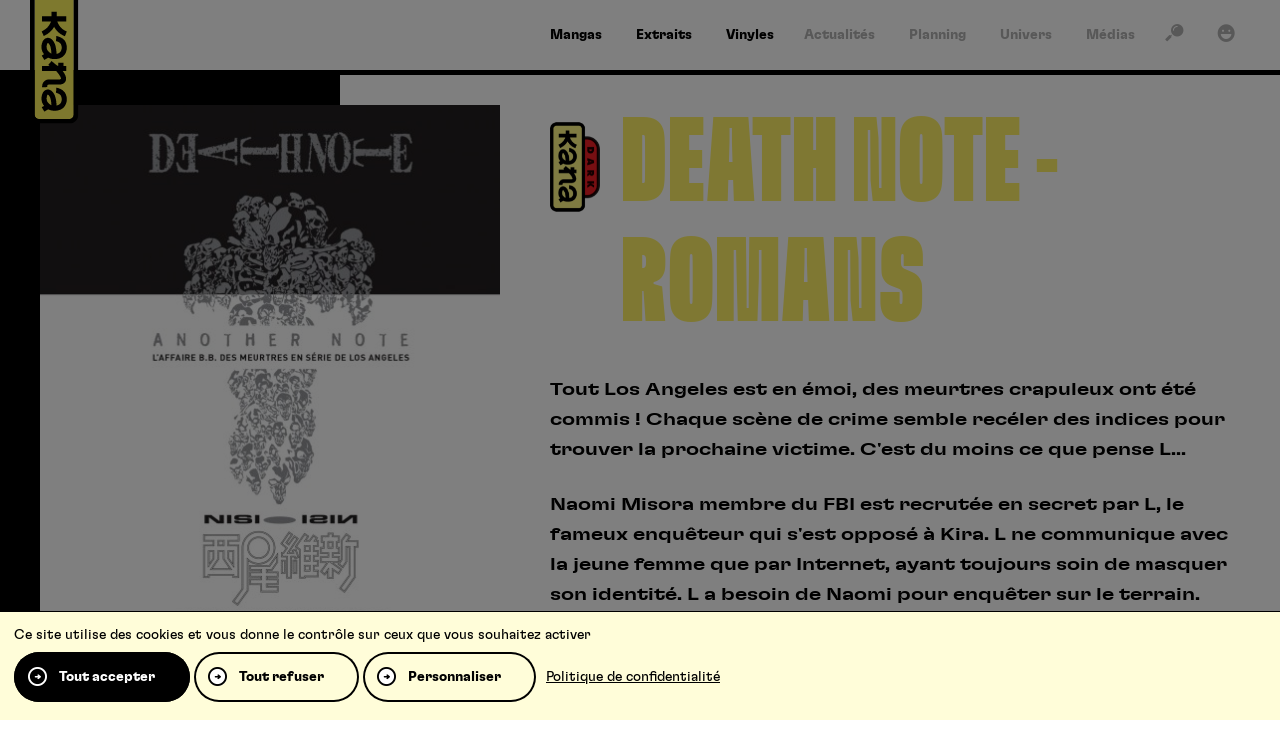

--- FILE ---
content_type: text/html; charset=UTF-8
request_url: https://www.kana.fr/series/death-note-romans/
body_size: 8290
content:
<!DOCTYPE HTML><html class="no-js" lang="fr-FR"><head><meta charset="UTF-8" /><title>Death Note - romans kana.fr, le site de r&eacute;f&eacute;rence pour vos mangas ! Kana</title>
<link rel='preload' href='/wp-content/themes/kana/assets/fonts/icons/icons.woff2?1749654266' as='font' crossorigin='anonymous' type='font/woff2' />
<link rel='preload' href='/wp-content/themes/kana/assets/fonts/gt-flexa/GT-Flexa-Standard-Bold.woff2' as='font' crossorigin='anonymous' type='font/woff2' />
<link rel='preload' href='/wp-content/themes/kana/assets/fonts/gt-flexa/GT-Flexa-X-Compressed-Black.woff2' as='font' crossorigin='anonymous' type='font/woff2' />
<link rel='preload' href='https://www.kana.fr/wp-content/themes/kana/assets/images/logo.svg?x21090' as='image' />
<meta name='robots' content='max-image-preview:large' />
	<style>img:is([sizes="auto" i], [sizes^="auto," i]) { contain-intrinsic-size: 3000px 1500px }</style>
	<link rel="preconnect" href="https://bdi.dlpdomain.com" /><link rel="dns-prefetch" href="https://bdi.dlpdomain.com" /><style>html,body{min-height:100.1vh!important}</style><meta property="og:site_name" content="Kana" />
<meta property="og:type" content="website" />
<meta property="og:image" content="https://bdi.dlpdomain.com/album/9782505078678-couv-M480x676.jpg" />
<meta name="twitter:image" content="https://bdi.dlpdomain.com/album/9782505078678-couv-M480x676.jpg" />
<meta name="twitter:card" content="summary_large_image" />
<meta name="description" content="Tout Los Angeles est en émoi, des meurtres crapuleux ont été commis ! Chaque scène de crime semble recéler des indices pour trouver la prochaine victime. C&#039;est du moins ce que pense L... Naomi ..." />
<meta name="twitter:title" content="Death Note - romans" />
<meta name="twitter:description" content="Tout Los Angeles est en émoi, des meurtres crapuleux ont été commis ! Chaque scène de crime semble recéler des indices pour trouver la prochaine victime. C&#039;est du moins ce que pense L... Naomi ..." />
<meta property="og:title" content="Death Note - romans" />
<meta property="og:description" content="Tout Los Angeles est en émoi, des meurtres crapuleux ont été commis ! Chaque scène de crime semble recéler des indices pour trouver la prochaine victime. C&#039;est du moins ce que pense L... Naomi ..." />
<meta name="facebook-domain-verification" content="nqshavclxeg2vxabhjxjarpydasi2n" />
<link rel="alternate" type="application/rss+xml" title="Kana &raquo; Flux" href="https://www.kana.fr/feed/" />
<link rel="alternate" type="application/rss+xml" title="Kana &raquo; Flux des commentaires" href="https://www.kana.fr/comments/feed/" />
<link rel="alternate" type="application/rss+xml" title="Flux pour Kana &raquo; Death Note - romans série" href="https://www.kana.fr/series/death-note-romans/feed/" />
<style id='dominant-color-styles-inline-css'>
img[data-dominant-color]:not(.has-transparency) { background-color: var(--dominant-color); }
</style>
<link rel="stylesheet" href="https://www.kana.fr/wp-content/cache/minify/b8918.css?x21090" media="all" />










<script  src="https://www.kana.fr/wp-content/cache/minify/511df.js?x21090"></script>


<link rel="EditURI" type="application/rsd+xml" title="RSD" href="https://www.kana.fr/xmlrpc.php?rsd" />
<meta name="generator" content="dominant-color-images 1.2.0">
<script>var wputh_pages_list={"extraits":"https:\/\/www.kana.fr\/extraits\/"}</script><meta name="viewport" content="width=device-width" /><script>document.documentElement.classList.remove("no-js");</script><link rel="icon" href="https://www.kana.fr/wp-content/themes/kana/assets/images/favicon.png?x21090" sizes="32x32" />
<link rel="icon" href="https://www.kana.fr/wp-content/themes/kana/assets/images/favicon.png?x21090" sizes="192x192" />
<link rel="apple-touch-icon" href="https://www.kana.fr/wp-content/themes/kana/assets/images/favicon.png?x21090" />
<meta name="msapplication-TileImage" content="https://www.kana.fr/wp-content/themes/kana/assets/images/favicon.png" />
</head><body class="archive tax-series term-death-note-romans term-64 wp-theme-WPUTheme wp-child-theme-kana cssc-is-responsive"><a class="skiptomain" href="#maincontent">Aller au contenu principal</a><div class="cc-header-main__wrapper">
<div class="centered-container cc-header-main">
<header class="header-main">
<div translate="no" class="h1 main-title main-logo"><a href="https://www.kana.fr"><img src="https://www.kana.fr/wp-content/themes/kana/assets/images/logo.svg?x21090" fetchpriority="high" alt="Kana" /></a></div><div class="main-menu__wrapper"><ul id="menu-main-menu" class="main-menu"><li id="menu-item-5543" class="menu-item menu-item-type-post_type menu-item-object-page menu-item-5543 menu-tpl--page-landing_serie menu-page-landing--mangas"><a href="https://www.kana.fr/mangas/"><span>Mangas</span></a></li>
<li id="menu-item-7931" class="menu-item menu-item-type-post_type menu-item-object-page menu-item-7931 menu-tpl--page-extraits"><a href="https://www.kana.fr/extraits/"><span>Extraits</span></a></li>
<li id="menu-item-37236" class="menu-item menu-item-type-custom menu-item-object-custom menu-item-37236"><a target="_blank" href="https://microidsrecords.com"><span>Vinyles</span></a></li>
</ul></div><div class="main_second-menu__wrapper"><ul id="menu-second-menu" class="main_second-menu"><li id="menu-item-5544" class="menu-item menu-item-type-post_type menu-item-object-page menu-item-5544 menu-tpl--page-news"><a href="https://www.kana.fr/actualites/"><span>Actualités</span></a></li>
<li id="menu-item-5545" class="menu-item menu-item-type-post_type menu-item-object-page menu-item-5545 menu-tpl--page-planning"><a href="https://www.kana.fr/planning/"><span>Planning</span></a></li>
<li id="menu-item-5546" class="menu-item menu-item-type-post_type_archive menu-item-object-univers menu-item-5546"><a href="https://www.kana.fr/univers/"><span>Univers</span></a></li>
<li id="menu-item-5547" class="menu-item menu-item-type-post_type_archive menu-item-object-medias menu-item-5547"><a href="https://www.kana.fr/medias/"><span>Médias</span></a></li>
</ul></div><div class="quicklink"><a href="#" data-kana-open-panel="search" title="Recherche"><span><i aria-hidden="true" class="icon icon_search"></i></span></a></div>
<div class="quicklink"><a href="#" data-kana-open-panel="account" title="Mon compte"><span><i aria-hidden="true" class="icon icon_account"></i></span></a></div>
</header>
</div>
</div>

<div class="mobile-header">
    <a class="mobile-header__logo" href="https://www.kana.fr">
        <img class="logo-small" src="https://www.kana.fr/wp-content/themes/kana/assets/images/logo-small.svg?x21090" alt="" />
        <img class="logo-big" src="https://www.kana.fr/wp-content/themes/kana/assets/images/logo.svg?x21090" alt="" />
    </a>
</div>

<div class="sticky-menu"><a class="link-mangas" href="https://www.kana.fr/mangas/"><i aria-hidden="true" class="icon icon_mangas"></i></a><a class="link-animes" href="https://www.kana.fr/animes/"><i aria-hidden="true" class="icon icon_animes"></i></a><a class="link-extraits" href="https://www.kana.fr/extraits/"><i aria-hidden="true" class="icon icon_extraits"></i></a><a class="link-search" data-kana-open-panel="search" href="#"><i aria-hidden="true" class="icon icon_search"></i></a><a class="link-burger" data-kana-open-panel="mobile-nav" href="#"><i aria-hidden="true" class="icon icon_burger"></i></a></div><div id="content"><div id="maincontent"></div><div id="js-values" class="js-values"  data-page_title="Death Note - romans kana.fr, le site de r&eacute;f&eacute;rence pour vos mangas ! Kana" data-body_class="archive tax-series term-death-note-romans term-64 wp-theme-WPUTheme wp-child-theme-kana cssc-is-responsive"></div>
<div class="hero-area__wrapper hero-area--master hero-area--single--serie">
    <div class="hero-area">
        <div class="hero-area__bar"></div>
        <div class="hero-area--single--serie__grid">
            <div class="image">
                <img height="680" width="480" src="https://bdi.dlpdomain.com/album/9782505078678-couv-M480x680.jpg" alt="" />            </div>
            <div class="content">
                <div class="header-serie-title-logo">
                    <div class="collections-logos"><img width="88" height="168" src="https://www.kana.fr/wp-content/uploads/2021/12/collection-dark.png?x21090" class="attachment-medium size-medium" alt="" decoding="async" /></div>                    <h1 class="hero-area__title">Death Note - romans</h1>
                </div>
                <div class="hero-area__description">
                    <p>Tout Los Angeles est en émoi, des meurtres crapuleux ont été commis ! Chaque scène de crime semble recéler des indices pour trouver la prochaine victime. C'est du moins ce que pense L...</p>
<p>Naomi Misora membre du FBI est recrutée en secret par L, le fameux enquêteur qui s'est opposé à Kira. L ne communique avec la jeune femme que par Internet, ayant toujours soin de masquer son identité. L a besoin de Naomi pour enquêter sur le terrain.</p>
<p>Ensemble, ils doivent trouver le lien entre ces meurtres où l'on a chaque fois retrouvé plusieurs poupées vaudous afin d'espérer pouvoir stopper le meurtrier en série !</p>
<p>Lors de l'inspection des lieux du premier meurtre, Naomi est dérangée par un homme s'appelant Ryuzaki, un détective privé enquêtant pour le compte de la famille d'une des victimes.  L recommande à Naomi d'accepter l'aide de ce détective, sans lui révéler son existence. Commence alors un jeu de réflexion à trois cerveaux pour trouver le lien entre les victimes et surtout coincer le serial killer !</p>
                </div>
                <div class="keywords kana-tags"><span class="kana-tag">Crimes &amp; mystères</span> <span class="kana-tag">Drame</span> <span class="kana-tag">Manga</span> <span class="kana-tag">Suspens &amp; Thrillers</span></div>            </div>
        </div>
        <div class="single-serie-header-details__grid">
            <div class="tech"><div class="tech-inner section--double">
            <div>
                <table class="table-tech-series">
    <tbody>
                    <tr>
                <th>Au Japon</th>
                <td>Terminée</td>
            </tr>
                    <tr>
                <th>Chez Kana</th>
                <td>En cours</td>
            </tr>
                    <tr>
                <th>Déjà paru</th>
                <td>2</td>
            </tr>
                    <tr>
                <th>Catégorie</th>
                <td>Suspens & Thrillers</td>
            </tr>
                    <tr>
                <th>Collection</th>
                <td>Dark Kana</td>
            </tr>
            </tbody>
</table>
            </div>
            </div></div>
            <div class="desc desc-inner section section--yellow">
                <div class="title-cta"><h2 class="auteurs__title title">Les auteurs</h2></div>                <div class="auteurs__content"><ul><li>Auteur<div><h3 class="h-underline"><a href="https://www.kana.fr/auteurs/tsugumi-ohba/"><span>Tsugumi Ohba</span></a></h3></div></li><li>D’après l'univers de<div><h3 class="h-underline"><a href="https://www.kana.fr/auteurs/tsugumi-ohba/"><span>Tsugumi Ohba</span></a></h3></div></li><li>Auteur<div><h3 class="h-underline"><a href="https://www.kana.fr/auteurs/takeshi-obata/"><span>Takeshi Obata</span></a></h3></div></li><li>D’après l'univers de<div><h3 class="h-underline"><a href="https://www.kana.fr/auteurs/takeshi-obata/"><span>Takeshi Obata</span></a></h3></div></li><li>Auteur<div><h3 class="h-underline"><a href="https://www.kana.fr/auteurs/m/"><span>M</span></a></h3></div></li><li>Scénario<div><h3 class="h-underline"><a href="https://www.kana.fr/auteurs/m/"><span>M</span></a></h3></div></li><li>Traducteur<div><h3 class="h-underline"><a href="https://www.kana.fr/auteurs/momomi-machida/"><span>Momomi Machida</span></a></h3></div></li><li>Traducteur<div><h3 class="h-underline"><a href="https://www.kana.fr/auteurs/patrick-honnore/"><span>Patrick Honnoré</span></a></h3></div></li><li>Auteur<div><h3 class="h-underline"><a href="https://www.kana.fr/auteurs/nisioisin/"><span>Nisioisin</span></a></h3></div></li><li>Scénario<div><h3 class="h-underline"><a href="https://www.kana.fr/auteurs/nisioisin/"><span>Nisioisin</span></a></h3></div></li><li>Traducteur<div><h3 class="h-underline"><a href="https://www.kana.fr/auteurs/guillaume-abadie/"><span>Guillaume Abadie</span></a></h3></div></li></ul></div>            </div>
        </div>
    </div>
</div>

<div class="centered-container cc-series-ouvrages section--double section--border"><div class="series-ouvrages"><h2>Ouvrages</h2><ul class="loop-list loop-list--big"><li><div class="loop loop--product" data-prod-type="default">
    <div class="loop__image">
        <a href="https://www.kana.fr/produit/death-note-roman-1-another-note/">
            <img loading="lazy" src="https://bdi.dlpdomain.com/album/9782505078678-couv-M300x425.jpg" alt="Death Note - romansTome 1" />
                                </a>
    </div>
    <div class="loop__content">
        <a href="https://www.kana.fr/produit/death-note-roman-1-another-note/">
            <h3 class="loop__name"><span class="loop__name__inner"><span>Death Note - romans<br /><small>Tome 1</small></span></span></h3>        </a>

    </div>
</div></li><li><div class="loop loop--product" data-prod-type="default">
    <div class="loop__image">
        <a href="https://www.kana.fr/produit/death-note-roman-2-l-change-the-world/">
            <img loading="lazy" src="https://bdi.dlpdomain.com/album/9782505008415-couv-M300x425.jpg" alt="Death Note - romansTome 2" />
                                </a>
    </div>
    <div class="loop__content">
        <a href="https://www.kana.fr/produit/death-note-roman-2-l-change-the-world/">
            <h3 class="loop__name"><span class="loop__name__inner"><span>Death Note - romans<br /><small>Tome 2</small></span></span></h3>        </a>

    </div>
</div></li></ul></div></div><div class="centered-container cc-share">
    <div class="share">
        <h3 class="share__title">Partager</h3>
        <div class="share__content">
            <ul><li><a rel="noreferrer noopener" target="_blank" href="https://www.facebook.com/sharer/sharer.php?u=https%3A%2F%2Fwww.kana.fr%2Fseries%2Fdeath-note-romans%2F"><i class="icon icon_round-facebook"></i></a></li><li><a rel="noreferrer noopener" target="_blank" href="https://x.com/intent/post?text=Death+Note+%E2%80%93+romans+https%3A%2F%2Fwww.kana.fr%2Fseries%2Fdeath-note-romans%2F+via+%40EditionsKana"><i class="icon icon_round-twitter"></i></a></li><li><a rel="noreferrer noopener" target="_blank"data-clipboard-text="https://www.kana.fr/series/death-note-romans/" href="https://www.kana.fr/series/death-note-romans/"><i class="icon icon_round-link"></i></a></li></ul>        </div>
    </div>
</div>
<div class="centered-container cc-products-list section section--border">
    <div class="relative-anchor" id="section-series"></div>
    <div class="products-list section">
        <div class="title-cta">
            <h2 class="title title-r">Vous aimerez aussi</h2>
        </div>
        <div class="products-list__content">
<ul class="loop-list"><li><div class="loop loop--serie">
    <div class="loop__image">
        <a href="https://www.kana.fr/series/moriarty/">
            <img loading="lazy" src="https://bdi.dlpdomain.com/album/9782505073673-couv-M300x425.jpg" alt="Moriarty" />
        </a>
    </div>
    <div class="loop__content">
        <a href="https://www.kana.fr/series/moriarty/">
            <h3 class="loop__name"><span class="loop__name__inner"><span>Moriarty</span></span></h3>        </a>
    </div>
</div></li><li><div class="loop loop--serie">
    <div class="loop__image">
        <a href="https://www.kana.fr/series/death-note-black-edition/">
            <img loading="lazy" src="https://bdi.dlpdomain.com/album/9782505009054-couv-M300x425.jpg" alt="DEATH NOTE - BLACK EDITION" />
        </a>
    </div>
    <div class="loop__content">
        <a href="https://www.kana.fr/series/death-note-black-edition/">
            <h3 class="loop__name"><span class="loop__name__inner"><span>DEATH NOTE - BLACK EDITION</span></span></h3>        </a>
    </div>
</div></li><li><div class="loop loop--serie">
    <div class="loop__image">
        <a href="https://www.kana.fr/series/monster-integrale-deluxe/">
            <img loading="lazy" src="https://bdi.dlpdomain.com/album/9782505009993-couv-M300x425.jpg" alt="Monster - Intégrale Deluxe" />
        </a>
    </div>
    <div class="loop__content">
        <a href="https://www.kana.fr/series/monster-integrale-deluxe/">
            <h3 class="loop__name"><span class="loop__name__inner"><span>Monster - Intégrale Deluxe</span></span></h3>        </a>
    </div>
</div></li><li><div class="loop loop--serie">
    <div class="loop__image">
        <a href="https://www.kana.fr/series/ushijima-lusurier-de-lombre/">
            <img loading="lazy" src="https://bdi.dlpdomain.com/album/9782505002161-couv-M300x425.jpg" alt="Ushijima, l&#039;usurier de l&#039;ombre" />
        </a>
    </div>
    <div class="loop__content">
        <a href="https://www.kana.fr/series/ushijima-lusurier-de-lombre/">
            <h3 class="loop__name"><span class="loop__name__inner"><span>Ushijima, l'usurier de l'ombre</span></span></h3>        </a>
    </div>
</div></li><li><div class="loop loop--serie">
    <div class="loop__image">
        <a href="https://www.kana.fr/series/deaths-choice/">
            <img loading="lazy" src="https://bdi.dlpdomain.com/album/9782505067221-couv-M300x425.jpg" alt="Death&#039;s choice" />
        </a>
    </div>
    <div class="loop__content">
        <a href="https://www.kana.fr/series/deaths-choice/">
            <h3 class="loop__name"><span class="loop__name__inner"><span>Death's choice</span></span></h3>        </a>
    </div>
</div></li><li><div class="loop loop--serie">
    <div class="loop__image">
        <a href="https://www.kana.fr/series/dark-grimoire/">
            <img loading="lazy" src="https://bdi.dlpdomain.com/album/9782505069997-couv-M300x425.jpg" alt="Dark grimoire" />
        </a>
    </div>
    <div class="loop__content">
        <a href="https://www.kana.fr/series/dark-grimoire/">
            <h3 class="loop__name"><span class="loop__name__inner"><span>Dark grimoire</span></span></h3>        </a>
    </div>
</div></li></ul>        </div>
    </div>
</div>
</div><script type="speculationrules">
{"prefetch":[{"source":"document","where":{"and":[{"href_matches":"\/*"},{"not":{"href_matches":["\/wp-*.php","\/wp-admin\/*","\/wp-content\/uploads\/*","\/wp-content\/*","\/wp-content\/plugins\/*","\/wp-content\/themes\/kana\/*","\/wp-content\/themes\/WPUTheme\/*","\/*\\?(.+)"]}},{"not":{"selector_matches":"a[rel~=\"nofollow\"]"}},{"not":{"selector_matches":".no-prefetch, .no-prefetch a"}}]},"eagerness":"conservative"}]}
</script>
    <script type="text/javascript">
    var ajax_url = "https://www.kana.fr/wp-admin/admin-ajax.php";
    </script> <div class="centered-container cc-breadcrumbs-wrapper">
    <div class="breadcrumbs-wrapper">
        <ul class="breadcrumbs" itemscope itemtype="https://schema.org/BreadcrumbList"><li itemprop="itemListElement" itemscope itemtype="https://schema.org/ListItem"><a itemprop="item" class="element-ariane element-ariane--home " href="https://www.kana.fr"><span itemprop="name">Accueil</span></a><meta itemprop="position" content="1" /></li><li itemprop="itemListElement" itemscope itemtype="https://schema.org/ListItem"><strong  class="element-ariane element-ariane--archive-page-name is-last"><span itemprop="name">Death Note - romans</span></strong><meta itemprop="position" content="2" /></li></ul>    </div>
</div><div class="centered-container cc-footer-main">
    <div class="footer-main">
        <div class="footer-main__grid">
            <div class="footer-main-newsletter-social">
                <div class="footer-main-newsletter">
                    <h3 class="h-underline"><span>La newsletter</span></h3>
                    <p>Inscrivez-vous pour bénéficier de nos dernières nouveautés et promotions !</p>
                    <form class="kananewsletter-form newsletter-form" id="newsletter-form" action="" method="post"><div class="kananewsletter-form-wrapper"><p class="field"><label class="newsletter-label" for="footer_newsletter">E-Mail</label><input type="email" name="kananewsletter_email" placeholder="Votre adresse email" id="footer_newsletter" value="" required=""/></p><button type="submit" class="kana-button kana-button--form"><span>S’inscrire</span></button></div><div class="messages" aria-live="polite" data-list-empty="Vous devez choisir au moins un sujet ci-dessus." data-success="Votre mail a bien été ajouté, merci !" data-failure="Votre mail n’a pas pu être ajouté."></div></form>                </div>
                <div class="footer-main-social">
                    <h3 class="h-underline"><span>Suivez-nous</span></h3>
                    <ul class="wputh-social-links footer__social"><li><a rel="me noreferrer noopener" href="https://www.instagram.com/editions_kana_officiel/?hl=fr" class="instagram" title="Instagram : Suivre Kana (s'ouvre dans une nouvelle fenêtre)" target="_blank"><i class="icon icon_round-instagram"></i></a></li><li><a rel="me noreferrer noopener" href="https://www.tiktok.com/@editionskana" class="tiktok" title="TikTok : Suivre Kana (s'ouvre dans une nouvelle fenêtre)" target="_blank"><i class="icon icon_round-tiktok"></i></a></li><li><a rel="me noreferrer noopener" href="https://www.twitch.tv/editionskana?lang=fr" class="twitch" title="Twitch : Suivre Kana (s'ouvre dans une nouvelle fenêtre)" target="_blank"><i class="icon icon_round-twitch"></i></a></li><li><a rel="me noreferrer noopener" href="https://www.facebook.com/les.editions.kana/" class="facebook" title="Facebook : Suivre Kana (s'ouvre dans une nouvelle fenêtre)" target="_blank"><i class="icon icon_round-facebook"></i></a></li><li><a rel="me noreferrer noopener" href="https://fr.linkedin.com/company/editions-kana" class="linkedin" title="Linkedin : Suivre Kana (s'ouvre dans une nouvelle fenêtre)" target="_blank"><i class="icon icon_round-linkedin"></i></a></li><li><a rel="me noreferrer noopener" href="https://twitter.com/EditionsKana" class="twitter" title="Twitter : Suivre Kana (s'ouvre dans une nouvelle fenêtre)" target="_blank"><i class="icon icon_round-twitter"></i></a></li><li><a rel="me noreferrer noopener" href="https://www.youtube.com/user/EditionsKana" class="youtube" title="Youtube : Suivre Kana (s'ouvre dans une nouvelle fenêtre)" target="_blank"><i class="icon icon_round-youtube"></i></a></li></ul>                </div>
            </div>
            <div class="footer-main-menu">
                <div class="footer-menu__wrapper"><ul id="menu-foot-menu" class="footer-menu"><li id="menu-item-5551" class="menu-item menu-item-type-post_type menu-item-object-page menu-item-has-children menu-item-5551 menu-tpl--page-landing_serie menu-page-landing--mangas"><a href="https://www.kana.fr/mangas/">Mangas</a>
<ul class="sub-menu">
	<li id="menu-item-8142" class="menu-item menu-item-type-custom menu-item-object-custom menu-item-8142"><a href="/series/naruto/">Naruto</a></li>
	<li id="menu-item-8184" class="menu-item menu-item-type-custom menu-item-object-custom menu-item-8184"><a href="/series/fire-force/">Fire Force</a></li>
	<li id="menu-item-8197" class="menu-item menu-item-type-custom menu-item-object-custom menu-item-8197"><a href="/series/bloom-into-you/">Bloom into you</a></li>
	<li id="menu-item-8195" class="menu-item menu-item-type-custom menu-item-object-custom menu-item-8195"><a href="/series/undead-unluck/">Undead Unluck</a></li>
	<li id="menu-item-8196" class="menu-item menu-item-type-custom menu-item-object-custom menu-item-8196"><a href="/series/blue-spring-ride/">Blue Spring Ride</a></li>
</ul>
</li>
<li id="menu-item-5552" class="menu-item menu-item-type-post_type menu-item-object-page menu-item-has-children menu-item-5552 menu-tpl--page-news"><a href="https://www.kana.fr/actualites/">Actualités</a>
<ul class="sub-menu">
	<li id="menu-item-15196" class="menu-item menu-item-type-custom menu-item-object-custom menu-item-15196"><a href="/actualites/#category:nouvelles-series">Nouvelles séries</a></li>
	<li id="menu-item-15194" class="menu-item menu-item-type-custom menu-item-object-custom menu-item-15194"><a href="/actualites/#category:goodies">Goodies</a></li>
	<li id="menu-item-15195" class="menu-item menu-item-type-custom menu-item-object-custom menu-item-15195"><a href="/actualites/#category:festivals">Festivals</a></li>
	<li id="menu-item-15197" class="menu-item menu-item-type-custom menu-item-object-custom menu-item-15197"><a href="/actualites/#category:figurines">Figurines</a></li>
	<li id="menu-item-15378" class="menu-item menu-item-type-custom menu-item-object-custom menu-item-15378"><a href="/actualites/#category:top-15">Top 15</a></li>
</ul>
</li>
<li id="menu-item-30555" class="menu-item menu-item-type-custom menu-item-object-custom menu-item-30555"><a target="_blank" href="https://kana-oneira.fr/">Oneira.fr</a></li>
<li id="menu-item-19787" class="menu-item menu-item-type-custom menu-item-object-custom menu-item-has-children menu-item-19787"><a>Partenaires</a>
<ul class="sub-menu">
	<li id="menu-item-52012" class="menu-item menu-item-type-custom menu-item-object-custom menu-item-52012"><a target="_blank" href="https://9e-store.fr/kana?srsltid=AfmBOoq5NSxVWnQf4FFUHhDpUm_y7HLtkUEVOv12SQsQiMEpiaoXEdmr">9e-store</a></li>
	<li id="menu-item-28949" class="menu-item menu-item-type-custom menu-item-object-custom menu-item-28949"><a target="_blank" href="https://animationdigitalnetwork.fr/">ADN</a></li>
	<li id="menu-item-28950" class="menu-item menu-item-type-custom menu-item-object-custom menu-item-28950"><a target="_blank" href="https://www.mangas.io/">Mangas.IO</a></li>
</ul>
</li>
</ul></div>            </div>
        </div>
    </div>
</div>
<div class="centered-container cc-footer-copy">
    <footer class="footer-copy">
        <div class="footer-logo"><img loading="lazy" src="https://www.kana.fr/wp-content/themes/kana/assets/images/logo-small.svg?x21090" alt="" /></div>
                <div class="footer-links"><ul><li><a  href="https://www.kana.fr/charte-pour-la-protection-des-donnees-personnelles/"><span>Charte pour la protection des données personnelles</span></a></li><li><a  href="https://www.kana.fr/conditions-generales-d-utilisation/"><span>Conditions générales d’utilisation</span></a></li><li><a  href="https://www.kana.fr/contact/"><span>Contact</span></a></li><li><a  href="https://www.kana.fr/soumettre-un-projet/"><span>Soumettre un projet</span></a></li><li><a  href="https://www.kana.fr/proposer-une-serie/"><span>Proposer une série</span></a></li><li><a  href="https://www.kana.fr/qui-sommes-nous/"><span>Qui sommes-nous ?</span></a></li></ul></div>
            </footer>
</div>
<div class="kana-panel" data-kana-panel="mobile-nav">
    <div class="kana-panel__overlay"></div>
    <div class="kana-panel__main">
        <div class="kana-panel__inner">
            <div class="kana-panel__content">
                <div class="main_mobile-menu__wrapper"><ul id="menu-menu-mobile" class="main_mobile-menu"><li id="menu-item-33268" class="menu-item menu-item-type-post_type menu-item-object-page menu-item-33268 menu-tpl--page-news"><a href="https://www.kana.fr/actualites/">Actualités</a></li>
<li id="menu-item-33269" class="menu-item menu-item-type-post_type menu-item-object-page menu-item-33269 menu-tpl--page-planning"><a href="https://www.kana.fr/planning/">Planning</a></li>
<li id="menu-item-33270" class="menu-item menu-item-type-post_type_archive menu-item-object-univers menu-item-33270"><a href="https://www.kana.fr/univers/">Univers</a></li>
<li id="menu-item-33274" class="menu-item menu-item-type-post_type_archive menu-item-object-medias menu-item-33274"><a href="https://www.kana.fr/medias/">Médias</a></li>
<li id="menu-item-37235" class="menu-item menu-item-type-custom menu-item-object-custom menu-item-37235"><a href="https://microidsrecords.com">Vinyles</a></li>
</ul></div><ul class="wputh-social-links header__social"><li><a rel="me noreferrer noopener" href="https://www.instagram.com/editions_kana_officiel/?hl=fr" class="instagram" title="Instagram : Suivre Kana (s'ouvre dans une nouvelle fenêtre)" target="_blank"><i class="icon icon_round-instagram"></i></a></li><li><a rel="me noreferrer noopener" href="https://www.tiktok.com/@editionskana" class="tiktok" title="TikTok : Suivre Kana (s'ouvre dans une nouvelle fenêtre)" target="_blank"><i class="icon icon_round-tiktok"></i></a></li><li><a rel="me noreferrer noopener" href="https://www.twitch.tv/editionskana?lang=fr" class="twitch" title="Twitch : Suivre Kana (s'ouvre dans une nouvelle fenêtre)" target="_blank"><i class="icon icon_round-twitch"></i></a></li><li><a rel="me noreferrer noopener" href="https://www.facebook.com/les.editions.kana/" class="facebook" title="Facebook : Suivre Kana (s'ouvre dans une nouvelle fenêtre)" target="_blank"><i class="icon icon_round-facebook"></i></a></li><li><a rel="me noreferrer noopener" href="https://fr.linkedin.com/company/editions-kana" class="linkedin" title="Linkedin : Suivre Kana (s'ouvre dans une nouvelle fenêtre)" target="_blank"><i class="icon icon_round-linkedin"></i></a></li><li><a rel="me noreferrer noopener" href="https://twitter.com/EditionsKana" class="twitter" title="Twitter : Suivre Kana (s'ouvre dans une nouvelle fenêtre)" target="_blank"><i class="icon icon_round-twitter"></i></a></li><li><a rel="me noreferrer noopener" href="https://www.youtube.com/user/EditionsKana" class="youtube" title="Youtube : Suivre Kana (s'ouvre dans une nouvelle fenêtre)" target="_blank"><i class="icon icon_round-youtube"></i></a></li></ul>                <div class="mobile-nav-buttons">
                                            <button class="kana-button" data-kana-open-panel="account" type="button"><span>Se connecter</span></button>
                        <a href="https://www.kana.fr/creer-un-compte/" class="kana-button kana-button--border kana-button--border--dark"><span>S’inscrire</span></a>
                                    </div>
            </div>
        </div>
    </div>
</div>
<div class="kana-panel" data-kana-panel="search">
    <div class="kana-panel__overlay"></div>
    <div class="kana-panel__main">
        <div class="kana-panel__inner">
            <div class="kana-panel__header">
                <h2 class="kana-panel__title">Rechercher</h2>
                <button type="button" data-kana-close-panel="1" class="kana-panel__close"><i class="icon icon_cross"></i></button>
            </div>
            <div class="kana-panel__content">
                <form  action="https://www.kana.fr" method="get" class="cssc-form kana-search-form">
                    <div class="box">
                        <input title="Rechercher" name="s" id="s" type="search" placeholder="Titre, série, article" />
                    </div>
                    <button class="kana-button" type="submit">
                        <span>Rechercher</span>
                    </button>
                </form>
                                    <div class="kana-top-searches">
                        <h3 class="kana-top-searches__title">Recherches populaires</h3>
                        <ul class="kana-top-searches__list">
                                                        <li><a href="https://www.kana.fr?s=Naruto">Naruto</a></li>
                                                        <li><a href="https://www.kana.fr?s=Death+Note">Death Note</a></li>
                                                        <li><a href="https://www.kana.fr?s=One+Piece">One Piece</a></li>
                                                        <li><a href="https://www.kana.fr?s=Hunter+x+Hunter">Hunter x Hunter</a></li>
                                                        <li><a href="https://www.kana.fr?s=Fire+Force">Fire Force</a></li>
                                                        <li><a href="https://www.kana.fr?s=Black+Butler">Black Butler</a></li>
                                                    </ul>
                    </div>
                            </div>
        </div>
    </div>
</div>
<div class="kana-panel" data-kana-panel="account">
    <div class="kana-panel__overlay"></div>
    <div class="kana-panel__main">
        <div class="kana-panel__inner">
            <div class="kana-panel__header">
                <h2 class="kana-panel__title">Se connecter</h2>
                <button type="button" data-kana-close-panel="1" class="kana-panel__close"><i class="icon icon_cross"></i></button>
            </div>
            <div class="kana-panel__content">
                                <form name="loginform" id="loginform" action="https://www.kana.fr/wp-login.php" method="post">
                                        <ul class="cssc-form">
                        <li class="box login-username">
                            <input required type="text" name="log" id="user_login" class="input" placeholder="Email" value="" />
                        </li>
                        <li class="box login-password">
                            <input required type="password" name="pwd" id="user_pass" placeholder="Mot de passe" class="input" value=""  />
                        </li>
                        <li class="login-submit">
                            <button class="kana-button"  name="wp-submit" id="wp-submit"  type="submit"><span>Se connecter</span></button>
                            <input type="hidden" name="redirect_to" value="https://www.kana.fr/dashboard/" />
                            <a href="https://www.kana.fr/lost-password/">Mot de passe oublié?</a>
                        </li>
                    </ul>
                </form>
                                <div class="panel-register">
                    <p><strong>Pas encore de compte ?</strong></p>
<p>Créez un compte en quelques clics pour donner votre avis, noter nos produits et profiter de nos offres exclusives.</p>
<div id="ConnectiveDocSignExtentionInstalled" data-extension-version="1.0.4"></div>
                    <p>
                        <a class="kana-button" href="https://www.kana.fr/creer-un-compte/"><span>Créer un compte</span></a>
                    </p>
                </div>
                                            </div>
        </div>
    </div>
</div>
<button type="button" data-kana-close-panel="1" class="kana-sticky-close"><i class="icon icon_cross"></i></button><script id="wpu_polls_front_script-js-extra">
var wpu_polls_settings = {"ajaxurl":"https:\/\/www.kana.fr\/wp-admin\/admin-ajax.php","str_0_vote":"0 vote","str_one_vote":"1 vote","str_n_votes":"%d votes","cacheurl":"https:\/\/www.kana.fr\/wp-content\/uploads\/wpu_polls\/"};
</script>
<script  src="https://www.kana.fr/wp-content/cache/minify/54865.js?x21090"></script>

<script id="wpulivesearch_front_js-js-extra">
var wpulivesearch_settings = {"fulltext_and_filters":"1","fulltext_keys":["name"],"sort_results_callback":"","nb_items_in_pager":"4","load_all_default":"1","pager_load_more":"0","dynamic_url":"1","results_per_page":"24","inclusive_search":"","view_selected_multiple_values":"","view_selected_hide_values_label":"1","view_selected_simple_replace_label":"","view_selected__before":"(","view_selected__after":")","minimal_fulltext_value":"1","minimal_numeric_value":"0","search_form_order":["search_form","filters","reset"],"plugin_version":"0.28.1"};
</script>

<script  src="https://www.kana.fr/wp-content/cache/minify/6c746.js?x21090"></script>

<script id="wp-util-js-extra">
var _wpUtilSettings = {"ajax":{"url":"\/wp-admin\/admin-ajax.php"}};
</script>
<script  src="https://www.kana.fr/wp-content/cache/minify/76d15.js?x21090"></script>

<script id="wpunotifications_front_script-js-extra">
var wpunotifications_settings = {"ajax_url":"https:\/\/www.kana.fr\/wp-admin\/admin-ajax.php"};
</script>
<script  src="https://www.kana.fr/wp-content/cache/minify/9cbea.js?x21090"></script>

<script src="https://www.kana.fr/wp-content/plugins/wputarteaucitron/assets/tarteaucitron/tarteaucitron.min.js?x21090&amp;ver=1.21.0" id="wputarteaucitron_main-js"></script>
<script id="wputarteaucitron_front_script-js-extra">
var wputarteaucitron_settings = {"ajax_url":"https:\/\/www.kana.fr\/wp-admin\/admin-ajax.php","nonce":"16e40cb900","accept_all_cta":"1","deny_all_cta":"1","show_icon":"1","cookie_name":"tarteaucitron","hashtag":"#tarteaucitron","banner_message":"","banner_orientation":"bottom","icon_position":"BottomRight","privacy_page":"https:\/\/www.kana.fr\/charte-pour-la-protection-des-donnees-personnelles\/","custom_icon":"https:\/\/www.kana.fr\/wp-content\/uploads\/2024\/01\/icon-cookies-round-smaller.png","ga4_id":"G-NEBZLE18QW","services":{"gtag":{"setting_key":"ga4_id","user_key":"gtagUa"}}};
</script>







<script  src="https://www.kana.fr/wp-content/cache/minify/cc13e.js?x21090"></script>

<script id="wputh-clipboard-init-js-js-extra">
var wputh_clipboard_init_js = {"txt_copied":"Copi\u00e9 !"};
</script>





<script  src="https://www.kana.fr/wp-content/cache/minify/0ea0c.js?x21090"></script>

<script id="wpucontactforms-front-js-extra">
var wpucontactforms_obj = {"ajaxurl":"https:\/\/www.kana.fr\/wp-admin\/admin-ajax.php","disposable_domains":"[base64]","allowed_url_params":"WyJ1dG1fc291cmNlIiwidXRtX21lZGl1bSIsInV0bV9jYW1wYWlnbiIsInV0bV90ZXJtIiwidXRtX2NvbnRlbnQiLCJnY2xpZCIsImZiY2xpZCJd","enable_custom_validation":"1"};
</script>
<script  src="https://www.kana.fr/wp-content/cache/minify/f7c6f.js?x21090"></script>

</body></html>
<!--
Performance optimized by W3 Total Cache. Learn more: https://www.boldgrid.com/w3-total-cache/

Mise en cache objet de 206/321 objets utilisant Redis
Mise en cache de page à l’aide de Disk 
Minified using Disk

Served from: www.kana.fr @ 2026-01-21 10:59:17 by W3 Total Cache
-->

--- FILE ---
content_type: text/css
request_url: https://www.kana.fr/wp-content/cache/minify/b8918.css?x21090
body_size: 31255
content:
.wpu-poll-main__wrapper{z-index:1;position:relative}.wpu-poll-main__wrapper:before{content:'';z-index:99;position:absolute;top:0;right:0;bottom:0;left:0;margin:auto;opacity:0.50;background-color:#fff;transition:opacity 0.3s ease}.wpu-poll-main__wrapper:not(.is-loading):before{opacity:0;pointer-events:none}.wpu-poll-main__wrapper[data-prevent-form="1"] .wpu-poll-main,
.wpu-poll-main__wrapper[data-prevent-form="1"] .wpu-poll-closed-message,
.wpu-poll-main__wrapper[data-prevent-form="1"] .wpu-poll-success-message,
.wpu-poll-main__wrapper[data-prevent-form="1"] .wpu-poll-success,
.wpu-poll-main__wrapper[data-prevent-form="1"] .wpu-poll-results{display:none}.wpu-poll-main__wrapper[data-has-voted="1"] .wpu-poll-main,
.wpu-poll-main__wrapper:not([data-has-voted="1"]) .wpu-poll-success-message,
.wpu-poll-main__wrapper:not([data-has-voted="1"]) .wpu-poll-success,
.wpu-poll-main__wrapper:not([data-is-closed="1"]):not([data-has-voted="1"]) .wpu-poll-results{display:none}.wpu-poll-main__wrapper[data-is-closed="1"] .wpu-poll-main,
.wpu-poll-main__wrapper[data-is-closed="1"] .wpu-poll-success-message,
.wpu-poll-main__wrapper:not([data-is-closed="1"]) .wpu-poll-closed-message{display:none}.wpu-poll-main__answers
li{list-style-type:none}.wpu-poll-main__answers
.answer__inner{z-index:1;position:relative;padding:0.5em}.wpu-poll-main__answer[data-disabled="1"],
[data-required-details-valid="0"] .wpu-poll-main__submit,
[data-form-valid="0"] .wpu-poll-main__submit,
[data-min-answers-locked="1"] .wpu-poll-main__submit,
[data-max-answers-locked="1"] .wpu-poll-main__answer:not([data-checked="1"]){opacity:0.50;pointer-events:none;-webkit-user-select:none;-moz-user-select:none;user-select:none}.wpu-poll-results
li{list-style-type:none}.wpu-poll-results
.answer__inner{z-index:1;position:relative;padding:0.5em}.wpu-poll-results li+li{margin-top:0.5em}.wpu-poll-results li
.percent{margin-left:0.3em}.wpu-poll-results li
.count{margin-left:0.3em}.wpu-poll-results li .count:empty{display:none}.wpu-poll-results li .count:before{content:'('}.wpu-poll-results li .count:after{content:') '}.wpu-poll-results li .part-answer{z-index:2;position:relative}.wpu-poll-results li .part-background{z-index:1;position:absolute;top:0;left:0;width:100%;height:100%;background-color:#F0F0F0}.wpu-poll-results li .part-background .bar-count{z-index:1;position:absolute;top:0;left:0;height:100%;background-color:#E0E0E0}.wpulivesearch-filter--multiple .value[data-disabled="1"]{display:none}#form_wpulivesearch[data-changed="0"] #wpulivesearch-reset{display:none}body #tarteaucitronRoot
#tarteaucitronAlertBig{box-sizing:border-box;font-family:sans-serif;font-size:14px!important}body #tarteaucitronAlertBig #tarteaucitronPrivacyUrl,
body #tarteaucitronAlertBig #tarteaucitronPrivacyUrlDialog,
body #tarteaucitronAlertBig #tarteaucitronDisclaimerAlert,
body #tarteaucitronAlertBig #tarteaucitronDisclaimerAlert
strong{font-family:sans-serif;font-size:inherit}body .tarteaucitronCTAButton,
body #tarteaucitron #tarteaucitronPrivacyUrl,
body #tarteaucitron #tarteaucitronPrivacyUrlDialog,
body #tarteaucitronRoot .tarteaucitronDeny,
body #tarteaucitronRoot
.tarteaucitronAllow{font-family:sans-serif!important;font-size:inherit!important}.ts-control{border:1px
solid #d0d0d0;padding:8px
8px;width:100%;overflow:hidden;position:relative;z-index:1;box-sizing:border-box;box-shadow:none;border-radius:3px;display:flex;flex-wrap:wrap}.ts-wrapper.multi.has-items .ts-control{padding:calc(8px - 2px - 0) 8px calc(8px - 2px - 3px - 0)}.full .ts-control{background-color:#fff}.disabled .ts-control, .disabled .ts-control
*{cursor:default !important}.focus .ts-control{box-shadow:none}.ts-control>*{vertical-align:baseline;display:inline-block}.ts-wrapper.multi .ts-control>div{cursor:pointer;margin:0
3px 3px 0;padding:2px
6px;background:#f2f2f2;color:#303030;border:0
solid #d0d0d0}.ts-wrapper.multi .ts-control>div.active{background:#e8e8e8;color:#303030;border:0
solid #cacaca}.ts-wrapper.multi.disabled .ts-control > div, .ts-wrapper.multi.disabled .ts-control>div.active{color:#7d7d7d;background:white;border:0
solid white}.ts-control>input{flex:1 1 auto;min-width:7rem;display:inline-block !important;padding:0
!important;min-height:0 !important;max-height:none !important;max-width:100% !important;margin:0
!important;text-indent:0 !important;border:0
none !important;background:none !important;line-height:inherit !important;-webkit-user-select:auto !important;-moz-user-select:auto !important;-ms-user-select:auto !important;user-select:auto !important;box-shadow:none !important}.ts-control>input::-ms-clear{display:none}.ts-control>input:focus{outline:none !important}.has-items .ts-control>input{margin:0
4px !important}.ts-control.rtl{text-align:right}.ts-control.rtl.single .ts-control:after{left:15px;right:auto}.ts-control.rtl .ts-control>input{margin:0
4px 0 -2px !important}.disabled .ts-control{opacity:0.5;background-color:#fafafa}.input-hidden .ts-control>input{opacity:0;position:absolute;left:-10000px}.ts-dropdown{position:absolute;top:100%;left:0;width:100%;z-index:10;border:1px
solid #d0d0d0;background:#fff;margin:0.25rem 0 0;border-top:0 none;box-sizing:border-box;box-shadow:0 1px 3px rgba(0, 0, 0, 0.1);border-radius:0 0 3px 3px}.ts-dropdown [data-selectable]{cursor:pointer;overflow:hidden}.ts-dropdown [data-selectable] .highlight{background:rgba(125, 168, 208, 0.2);border-radius:1px}.ts-dropdown .option,
.ts-dropdown .optgroup-header,
.ts-dropdown .no-results,
.ts-dropdown
.create{padding:5px
8px}.ts-dropdown .option, .ts-dropdown [data-disabled], .ts-dropdown [data-disabled] [data-selectable].option{cursor:inherit;opacity:0.5}.ts-dropdown [data-selectable].option{opacity:1;cursor:pointer}.ts-dropdown .optgroup:first-child .optgroup-header{border-top:0 none}.ts-dropdown .optgroup-header{color:#303030;background:#fff;cursor:default}.ts-dropdown
.active{background-color:#f5fafd;color:#495c68}.ts-dropdown
.active.create{color:#495c68}.ts-dropdown
.create{color:rgba(48, 48, 48, 0.5)}.ts-dropdown
.spinner{display:inline-block;width:30px;height:30px;margin:5px
8px}.ts-dropdown .spinner::after{content:" ";display:block;width:24px;height:24px;margin:3px;border-radius:50%;border:5px
solid #d0d0d0;border-color:#d0d0d0 transparent #d0d0d0 transparent;animation:lds-dual-ring 1.2s linear infinite}@keyframes lds-dual-ring{0%{transform:rotate(0deg)}100%{transform:rotate(360deg)}}.ts-dropdown-content{overflow:hidden auto;max-height:200px;scroll-behavior:smooth}.ts-wrapper.plugin-drag_drop .ts-dragging{color:transparent !important}.ts-wrapper.plugin-drag_drop .ts-dragging>*{visibility:hidden !important}.plugin-checkbox_options:not(.rtl) .option
input{margin-right:0.5rem}.plugin-checkbox_options.rtl .option
input{margin-left:0.5rem}.plugin-clear_button{--ts-pr-clear-button:1em}.plugin-clear_button .clear-button{opacity:0;position:absolute;top:50%;transform:translateY(-50%);right:calc(8px - 6px);margin-right:0 !important;background:transparent !important;transition:opacity 0.5s;cursor:pointer}.plugin-clear_button.form-select .clear-button, .plugin-clear_button.single .clear-button{right:max(var(--ts-pr-caret), 8px)}.plugin-clear_button.focus.has-items .clear-button, .plugin-clear_button:not(.disabled):hover.has-items .clear-button{opacity:1}.ts-wrapper .dropdown-header{position:relative;padding:10px
8px;border-bottom:1px solid #d0d0d0;background:color-mix(#fff, #d0d0d0, 85%);border-radius:3px 3px 0 0}.ts-wrapper .dropdown-header-close{position:absolute;right:8px;top:50%;color:#303030;opacity:0.4;margin-top:-12px;line-height:20px;font-size:20px !important}.ts-wrapper .dropdown-header-close:hover{color:black}.plugin-dropdown_input.focus.dropdown-active .ts-control{box-shadow:none;border:1px
solid #d0d0d0}.plugin-dropdown_input .dropdown-input{border:1px
solid #d0d0d0;border-width:0 0 1px;display:block;padding:8px
8px;box-shadow:none;width:100%;background:transparent}.plugin-dropdown_input .items-placeholder{border:0
none !important;box-shadow:none !important;width:100%}.plugin-dropdown_input.has-items .items-placeholder, .plugin-dropdown_input.dropdown-active .items-placeholder{display:none !important}.ts-wrapper.plugin-input_autogrow.has-items .ts-control>input{min-width:0}.ts-wrapper.plugin-input_autogrow.has-items.focus .ts-control>input{flex:none;min-width:4px}.ts-wrapper.plugin-input_autogrow.has-items.focus .ts-control>input::-ms-input-placeholder{color:transparent}.ts-wrapper.plugin-input_autogrow.has-items.focus .ts-control>input::placeholder{color:transparent}.ts-dropdown.plugin-optgroup_columns .ts-dropdown-content{display:flex}.ts-dropdown.plugin-optgroup_columns
.optgroup{border-right:1px solid #f2f2f2;border-top:0 none;flex-grow:1;flex-basis:0;min-width:0}.ts-dropdown.plugin-optgroup_columns .optgroup:last-child{border-right:0 none}.ts-dropdown.plugin-optgroup_columns .optgroup::before{display:none}.ts-dropdown.plugin-optgroup_columns .optgroup-header{border-top:0 none}.ts-wrapper.plugin-remove_button
.item{display:inline-flex;align-items:center}.ts-wrapper.plugin-remove_button .item
.remove{color:inherit;text-decoration:none;vertical-align:middle;display:inline-block;padding:0
6px;border-radius:0 2px 2px 0;box-sizing:border-box}.ts-wrapper.plugin-remove_button .item .remove:hover{background:rgba(0, 0, 0, 0.05)}.ts-wrapper.plugin-remove_button.disabled .item .remove:hover{background:none}.ts-wrapper.plugin-remove_button .remove-single{position:absolute;right:0;top:0;font-size:23px}.ts-wrapper.plugin-remove_button:not(.rtl) .item{padding-right:0 !important}.ts-wrapper.plugin-remove_button:not(.rtl) .item
.remove{border-left:1px solid #d0d0d0;margin-left:6px}.ts-wrapper.plugin-remove_button:not(.rtl) .item.active
.remove{border-left-color:#cacaca}.ts-wrapper.plugin-remove_button:not(.rtl).disabled .item
.remove{border-left-color:white}.ts-wrapper.plugin-remove_button.rtl
.item{padding-left:0 !important}.ts-wrapper.plugin-remove_button.rtl .item
.remove{border-right:1px solid #d0d0d0;margin-right:6px}.ts-wrapper.plugin-remove_button.rtl .item.active
.remove{border-right-color:#cacaca}.ts-wrapper.plugin-remove_button.rtl.disabled .item
.remove{border-right-color:white}:root{--ts-pr-clear-button:0;--ts-pr-caret:0;--ts-pr-min: .75rem}.ts-wrapper.single .ts-control, .ts-wrapper.single .ts-control
input{cursor:pointer}.ts-control:not(.rtl){padding-right:max(var(--ts-pr-min), var(--ts-pr-clear-button) + var(--ts-pr-caret)) !important}.ts-control.rtl{padding-left:max(var(--ts-pr-min), var(--ts-pr-clear-button) + var(--ts-pr-caret)) !important}.ts-wrapper{position:relative}.ts-dropdown,
.ts-control,
.ts-control
input{color:#303030;font-family:inherit;font-size:13px;line-height:18px}.ts-control,
.ts-wrapper.single.input-active .ts-control{background:#fff;cursor:text}.ts-hidden-accessible{border:0
!important;clip:rect(0 0 0 0) !important;-webkit-clip-path:inset(50%) !important;clip-path:inset(50%) !important;overflow:hidden !important;padding:0
!important;position:absolute !important;width:1px !important;white-space:nowrap !important}.wputh-content,body#tinymce.wp-editor{max-width:960px;font:13px/1.4 sans-serif}.wputh-content img,
body#tinymce.wp-editor
img{height:auto;max-width:100%}body#tinymce.wp-editor img.wp-more-tag{width:auto;height:16px;min-width:300px}.wputh-content ul,
.wputh-content p,
body#tinymce.wp-editor ul,
body#tinymce.wp-editor
p{margin-bottom:18px;font:inherit}.wputh-content ul:last-child,
.wputh-content p:last-child,
body#tinymce.wp-editor ul:last-child,
body#tinymce.wp-editor p:last-child{margin-bottom:0}.wputh-content ul:first-child,
.wputh-content p:first-child,
body#tinymce.wp-editor ul:first-child,
body#tinymce.wp-editor p:first-child{margin-top:0}.mce-content-body
table{width:100%}.mce-content-body
th{text-align:left}.mce-content-body
blockquote{margin:0;padding:1em;background-color:#F0F0F0}.wputh-video-container{position:relative;height:0;padding-top:35px;padding-bottom:56.25%;overflow:hidden}.wputh-video-container
iframe{position:absolute;top:0;left:0;width:100%;height:100%}.post-content-columns{-webkit-column-count:2;-moz-column-count:2;column-count:2;-webkit-column-gap:20px;-moz-column-gap:20px;column-gap:20px;margin-bottom:20px}.post-content-grid{display:table;width:100%;margin-bottom:1em;table-layout:fixed}.post-content-grid>.col{display:table-cell;padding:0
1em;vertical-align:top}.post-content-grid>.col:first-child{padding-left:0}.post-content-grid>.col:last-child{padding-right:0}@media(max-width:767px){.post-content-grid{display:block;margin:0}.post-content-grid>.col{display:block;padding:0
0 1em}}.wputinymce-table{width:100%;table-layout:fixed}.wputinymce-table
th{text-align:left}.skiptomain{z-index:999;position:absolute;top:-1000px;left:-1000px;width:1px;height:1px;overflow:hidden;text-align:center;font-size:14px;font-weight:bold;line-height:3;color:#000;background-color:#F0F0F0}a.skiptomain:active,a.skiptomain:focus,a.skiptomain:hover{top:5px;left:5px;width:auto;height:auto;padding:0
1em;overflow:visible;outline:1px
solid #999;box-shadow:0 0 5px 1px rgba(0,0,0,0.6)}.screen-reader-text{z-index:1;position:absolute!important;top:-1999px;left:-5999px;width:1px;height:1px;overflow:hidden;clip:rect(1px,1px,1px,1px)}.screen-reader-text:focus{display:block;z-index:100000;top:5px;left:5px;width:auto;height:auto;padding:15px
23px 14px;border-radius:3px;clip:auto !important;text-decoration:none;font-size:14px;font-size:0.875rem;font-weight:bold;line-height:normal;color:#21759b;background-color:#f1f1f1;box-shadow:0 0 2px 2px rgba(0,0,0,0.6)}.sticky{}.wp-caption-text{}.gallery-caption{}.bypostauthor{}.wp-video{width:100%!important;max-width:100%!important}.wp-video>br{display:none}.alignleft{float:left;margin:0
1em 1em 0}.aligncenter{display:block;margin:0
auto 1em;text-align:center}.alignright{float:right;margin:0
0 1em 1em}.alignnone{display:block;float:none;clear:both;margin:0
0 1em 0}.size-full{float:none;clear:both;width:100%;height:auto;margin:0
0 1em 0}.hentry:after{content:'';display:block;clear:both;height:1px}.gallery{display:block;z-index:1;clear:both;position:relative;margin:0
0 1em 0}.gallery>.gallery-item{display:inline-block;margin-top:-1px;text-align:center;vertical-align:top}.gallery > .gallery-item
a{display:block;line-height:1}.gallery > .gallery-item
img{display:block;width:100%}.gallery-columns-1>.gallery-item{width:100%}.gallery-columns-2>.gallery-item{width:50%}.gallery-columns-3>.gallery-item{width:33.3%}.gallery-columns-4>.gallery-item{width:25%}.gallery-columns-5>.gallery-item{width:20%}.gallery-columns-6>.gallery-item{width:16.6%}.gallery-columns-7>.gallery-item{width:14.28%}.gallery-columns-8>.gallery-item{width:12.5%}.gallery-columns-9>.gallery-item{width:11.1%}html[lang]{margin-top:0!important}@media (max-width:782px){html{z-index:1;position:relative}#wpadminbar{position:relative}.has--opened-main-menu
#wpadminbar{display:none}}@media (min-width:783px){#wpadminbar:after{content:'';z-index:1;position:absolute;top:100%;right:0;left:0;height:15px;margin:auto;background-color:transparent}#wpadminbar{-webkit-transition:-webkit-transform 0.3s ease;transition:transform 0.3s ease;-webkit-transform:translate3d(0,-100%,0);transform:translate3d(0,-100%,0)}#wpadminbar:focus-within,#wpadminbar:hover{-webkit-transform:translate3d(0,0%,0);transform:translate3d(0,0%,0)}}@media (max-width:374px){#wpadminbar{display:none}}body:after{content:"";position:absolute !important;top:0 !important;left:-100vw !important;width:1px !important;height:1px !important;overflow:hidden !important;white-space:nowrap !important;opacity:0.001 !important}@media (min-width:1024px){body:after{content:"desktop"}}@media (min-width:1500px){body:after{content:"large"}}@media (max-width:1023px){body:after{content:"tablet"}}@media (max-width:767px){body:after{content:"mobile"}}@media (max-width:500px){body:after{content:"tiny"}}html,body,div,span,applet,object,iframe,h1,h2,h3,h4,h5,h6,p,blockquote,pre,a,abbr,acronym,address,big,cite,code,del,dfn,em,font,img,ins,kbd,q,s,samp,small,strike,strong,sub,sup,tt,var,b,u,i,center,dl,dt,dd,ol,ul,li,fieldset,form,label,legend,table,caption,tbody,tfoot,thead,tr,th,td,article,aside,audio,canvas,datalist,details,figure,footer,header,menu,nav,section,video,abbr,mark,meter,time,progress,output{margin:0;padding:0;border:0;font:inherit;font-size:100%;vertical-align:baseline;outline:0;background:transparent no-repeat top left}ol,ul{list-style:none}blockquote,q{quotes:none}blockquote:before,blockquote:after,q:before,q:after{content:""}a,ins{text-decoration:none}article,aside,audio,canvas,details,figure,figcaption,footer,header,hgroup,menu,main,nav,section,video{display:block}abbr,mark,meter,time,progress,output{display:inline}table{width:100%;border-collapse:collapse;border-spacing:0}nav
ul{list-style:none}input,button,select{vertical-align:middle}input[type=radio],input[type=checkbox]{margin:0;vertical-align:text-bottom}select
option{color:#000 !important}textarea{resize:vertical}input:focus{outline:0}input:-webkit-autofill{background-color:#ccc !important}input[type=number],input[type=search]{-webkit-appearance:textfield !important;appearance:textfield !important}input::-webkit-outer-spin-button,input::-webkit-inner-spin-button{-webkit-appearance:none;margin:0}input[type=search]::-webkit-search-decoration,input[type=search]::-webkit-search-cancel-button,input[type=search]::-webkit-search-results-button,input[type=search]::-webkit-search-results-decoration{-webkit-appearance:none;width:0;height:0}button{font:inherit;color:inherit}input[type=date]::-webkit-clear-button,input[type=date]::-webkit-inner-spin-button,input[type=date]::-webkit-calendar-picker-indicator{display:none}input[type=submit]::-moz-focus-inner,input[type=button]::-moz-focus-inner,button::-moz-focus-inner{margin:0;padding:0;border:0}input[type=submit],input[type=image],button{cursor:pointer}iframe,img,object,video{max-width:100%;border:0}img{height:auto}.gm-style img,
.gmnoprint
img{max-width:none}img,input[type=image]{vertical-align:bottom}p
img{vertical-align:baseline}[hidden]{display:none}html{min-height:100%;background:#fff}body{position:relative;min-height:100%;font:62.5%/1 sans-serif;color:#212121;background:inherit;-webkit-text-size-adjust:none}h1,.h1,h2,.h2,h3,.h3,h4,.h4,h5,.h5,h6,.h6{display:block;margin-bottom:0.5em;font-weight:bold;line-height:1.3}h1,.h1{font-size:25px}h2,.h2{font-size:20px}h3,.h3{font-size:15px}h4,.h4{font-size:13px}h5,.h5{font-size:12px}h6,.h6{font-size:11px}p,dl,li{font-size:13px;line-height:1.4}p{margin-bottom:1.4em}blockquote p:last-child,p:last-child{margin-bottom:0}del{text-decoration:line-through}ins{border-bottom:1px dotted #DDD}mark{background-color:#FF9}i,em{font-style:italic}b,strong{font-weight:bold}sub,sup{position:relative;margin:0
1px;font-size:0.8em;line-height:0;vertical-align:baseline}sup{top:-0.5em}sub{bottom:-0.25em}small{font-size:0.8em}abbr[title],acronym[title]{-webkit-text-decoration:underline dotted;text-decoration:underline dotted;cursor:help}blockquote{display:block;padding:0.5em 0 0.5em 1em;border-left:5px solid rgba(0,0,0,0.1);font-size:inherit}hr{clear:both;margin:1em
0;border:0;border-top:1px solid rgba(0,0,0,0.3)}.cssc-content:after,.cssc-grid:before,.cssc-grid:after,.clearfix:after,.subfloat:after{content:" ";display:block;visibility:hidden;clear:both;max-height:0;overflow:hidden}hr[class*=clearfix]{height:0;margin:0;border:0;outline:0;background:transparent}::selection{color:#000;background:rgba(51,102,153,0.3)}a{}a{color:#69C}a:focus,a:hover{color:#369}a:active{color:#000}a:focus:not(:hover){outline:1px
dotted rgba(0,0,0,0.3);outline-offset:2px}a:focus:not(:focus-visible){outline:none}a
img{opacity:0.999}a:hover
img{opacity:0.8}a img,.cssc-btn{outline:1px
solid transparent;transition:opacity 0.3s ease}a,input,button,textarea,.cssc-button{transition:border-color 0.3s ease,background 0.3s ease,color 0.3s ease}@media (prefers-reduced-motion:reduce){*:before,*:after,*{animation-duration:0.01ms !important;animation-iteration-count:1 !important;transition-duration:0.01ms !important;scroll-behavior:auto !important}}script{display:none !important}i i,
em
em{font-style:normal}b b,
strong
strong{font-weight:normal}.cssc-visually-hidden,.cssc-sr-only{position:absolute !important;top:0 !important;left:-100vw !important;width:1px !important;height:1px !important;overflow:hidden !important;white-space:nowrap !important;opacity:0.001 !important}dialog{padding:1em;border:1px
solid;font:inherit;vertical-align:baseline;outline:0;color:#000;background:transparent no-repeat top left;background-color:#FFF}dialog::-webkit-backdrop{opacity:0.75;background-color:#000}dialog::backdrop{opacity:0.75;background-color:#000}.nav-toggle{display:inline-block;z-index:1;position:relative;font-size:5px;vertical-align:middle;-webkit-user-select:none;-ms-user-select:none;user-select:none;-webkit-tap-highlight-color:rgba(0,0,0,0)}.nav-toggle
span{right:0;bottom:0;margin:auto}.nav-toggle span:before,
.nav-toggle span:after{content:"";transform-origin:center center}.nav-toggle span,.nav-toggle span:before,.nav-toggle span:after{z-index:1;position:absolute;top:0;left:0}.nav-toggle{width:6em;height:5em;color:#000;transition:all 0.3s ease}.nav-toggle span:before{margin-top:-2em}.nav-toggle span:after{margin-top:2em}.nav-toggle span,.nav-toggle span:before,.nav-toggle span:after{width:6em;height:1em;border-radius:1px;background-color:currentColor;transition:transform 0.3s ease}[data-bodypanel=has--opened-main-menu] .nav-toggle span,
.has--opened-main-menu .nav-toggle
span{height:1px;background:transparent}[data-bodypanel=has--opened-main-menu] .nav-toggle span:before,
.has--opened-main-menu .nav-toggle span:before{margin-top:0;transform:rotate(135deg)}[data-bodypanel=has--opened-main-menu] .nav-toggle span:after,
.has--opened-main-menu .nav-toggle span:after{margin-top:0;transform:rotate(-135deg)}.cssc-content{box-sizing:border-box;width:100%;max-width:61em;font-size:14px;line-height:1.4}.cssc-content:after{content:"";display:table;clear:both}.cssc-content blockquote,
.cssc-content p,
.cssc-content ul,
.cssc-content
li{font:inherit;-webkit-hyphens:auto;-ms-hyphens:auto;hyphens:auto;word-wrap:break-word}.cssc-content h2,
.cssc-content h3,
.cssc-content
h4{margin-bottom:0.5em;font:inherit;font-size:1.1em;font-weight:bold}.cssc-content
h2{font-size:1.8em}.cssc-content
h3{font-size:1.4em}.cssc-content * + h2,
.cssc-content *:not(h2):not(h4) + h3,
.cssc-content *:not(h2):not(h3)+h4{margin-top:1em}.cssc-content
ul{list-style:inside disc}.cssc-content ul
ul{list-style-type:circle}.cssc-content
ol{list-style:inside decimal}.cssc-content dd+dt{margin-top:0.5em}.cssc-content
dt{font-weight:bold}.cssc-content>video,.cssc-content>iframe{width:100%}.cssc-content
.alignleft{float:left;margin:0
1em 0.5em 0}.cssc-content
.aligncenter{display:block;margin-right:auto;margin-left:auto}.cssc-content
.alignright{float:right;margin:0
0 0.5em 1em}.cssc-content ul ul,
.cssc-content ol
ol{margin-bottom:0;padding-left:1em}.cssc-content blockquote
p{margin-bottom:0.5em}.cssc-content p,
.cssc-content blockquote,
.cssc-content table,
.cssc-content address,
.cssc-content>iframe,
.cssc-content>video,
.cssc-content dl,
.cssc-content ol,
.cssc-content ul,.cssc-content,.cssc-block{margin-bottom:1.4em}.cssc-content dl:last-child,
.cssc-content ol:last-child,
.cssc-content ul:last-child,
.cssc-content blockquote:last-child,
.cssc-content blockquote p:last-child,
.cssc-content p:last-child,.cssc-block:last-child{margin-bottom:0}.sticky-banner__close,.wpunotifications-notification .wpunotifications-delete-single-notification,.wpunotifications-notification[data-is-read="1"]:after,
.wpunotifications-notification .wpunotifications-mark-single-notification-as-read,.wpunotifications-notifications__buttons button,
.buttonreset,
.field-gallery-counter button,
.buy-numeric-version,
.cmbd-widget-buy,
.kana-panel__header button,
.kana-sticky-close,
.slick-dots button,
.slick-arrow,
.kana-cta,
.kana-button,
#content .block--quiz div.fca_qc_quiz button.fca_qc_next_question,
#content .block--quiz .fca_qc_quiz button.fca_qc_button,
.wpu-poll-main__submit button,
.block--content-classic .field-cta a,
.cookie-notice .cookie-notice__inner a[data-cookie-action].refuse,
.cookie-notice .cookie-notice__inner a[data-cookie-action].accept,
body #tarteaucitronRoot #tarteaucitronAlertBig #tarteaucitronPersonalize,
body #tarteaucitronRoot #tarteaucitronAlertBig #tarteaucitronCloseAlert,
body #tarteaucitronRoot #tarteaucitronAlertBig .tarteaucitronCTAButton,.cssc-button{display:inline-block;z-index:1;position:relative;-webkit-appearance:none;box-sizing:border-box;margin:0;padding:0;border:0;border-radius:0;text-align:center;text-decoration:none;font:inherit;white-space:nowrap;vertical-align:inherit;background:transparent;-webkit-background-clip:padding-box;cursor:pointer;-webkit-user-select:none;-ms-user-select:none;user-select:none;-webkit-user-drag:none;-moz-user-drag:-moz-none;-webkit-tap-highlight-color:rgba(0,0,0,0);-webkit-tap-highlight-color:transparent}.sticky-banner__close::-moz-focus-inner,.wpunotifications-notification .wpunotifications-delete-single-notification::-moz-focus-inner,
.wpunotifications-notification .wpunotifications-mark-single-notification-as-read::-moz-focus-inner,.wpunotifications-notifications__buttons button::-moz-focus-inner,
.buttonreset::-moz-focus-inner,
.field-gallery-counter button::-moz-focus-inner,
.buy-numeric-version::-moz-focus-inner,
.cmbd-widget-buy::-moz-focus-inner,
.kana-panel__header button::-moz-focus-inner,
.kana-sticky-close::-moz-focus-inner,
.slick-dots button::-moz-focus-inner,
.slick-arrow::-moz-focus-inner,
.kana-cta::-moz-focus-inner,
.kana-button::-moz-focus-inner,
#content .block--quiz div.fca_qc_quiz button.fca_qc_next_question::-moz-focus-inner,
#content .block--quiz .fca_qc_quiz button.fca_qc_button::-moz-focus-inner,
.wpu-poll-main__submit button::-moz-focus-inner,
.block--content-classic .field-cta a::-moz-focus-inner,
.cookie-notice .cookie-notice__inner a[data-cookie-action].refuse::-moz-focus-inner,
.cookie-notice .cookie-notice__inner a[data-cookie-action].accept::-moz-focus-inner,
body #tarteaucitronRoot #tarteaucitronAlertBig #tarteaucitronPersonalize::-moz-focus-inner,
body #tarteaucitronRoot #tarteaucitronAlertBig #tarteaucitronCloseAlert::-moz-focus-inner,
body #tarteaucitronRoot #tarteaucitronAlertBig .tarteaucitronCTAButton::-moz-focus-inner,.cssc-button::-moz-focus-inner{padding:0;border:0}.sticky-banner__close:active,.wpunotifications-notification .wpunotifications-delete-single-notification:active,.wpunotifications-notification[data-is-read="1"]:active:after,
.wpunotifications-notification .wpunotifications-mark-single-notification-as-read:active,.wpunotifications-notifications__buttons button:active,.sticky-banner__close:hover,.wpunotifications-notification .wpunotifications-delete-single-notification:hover,.wpunotifications-notification[data-is-read="1"]:hover:after,
.wpunotifications-notification .wpunotifications-mark-single-notification-as-read:hover,.wpunotifications-notifications__buttons button:hover,.sticky-banner__close:focus,.wpunotifications-notification .wpunotifications-delete-single-notification:focus,.wpunotifications-notification[data-is-read="1"]:focus:after,
.wpunotifications-notification .wpunotifications-mark-single-notification-as-read:focus,.wpunotifications-notifications__buttons button:focus,
.buttonreset:active,
.field-gallery-counter button:active,
.buy-numeric-version:active,
.cmbd-widget-buy:active,
.kana-panel__header button:active,
.kana-sticky-close:active,
.slick-dots button:active,
.slick-arrow:active,
.buttonreset:hover,
.field-gallery-counter button:hover,
.buy-numeric-version:hover,
.cmbd-widget-buy:hover,
.kana-panel__header button:hover,
.kana-sticky-close:hover,
.slick-dots button:hover,
.slick-arrow:hover,
.buttonreset:focus,
.field-gallery-counter button:focus,
.buy-numeric-version:focus,
.cmbd-widget-buy:focus,
.kana-panel__header button:focus,
.kana-sticky-close:focus,
.slick-dots button:focus,
.slick-arrow:focus,
.kana-cta:active,
.kana-button:active,
#content .block--quiz div.fca_qc_quiz button.fca_qc_next_question:active,
#content .block--quiz .fca_qc_quiz button.fca_qc_button:active,
.wpu-poll-main__submit button:active,
.block--content-classic .field-cta a:active,
.cookie-notice .cookie-notice__inner a[data-cookie-action].refuse:active,
.cookie-notice .cookie-notice__inner a[data-cookie-action].accept:active,
body #tarteaucitronRoot #tarteaucitronAlertBig #tarteaucitronPersonalize:active,
body #tarteaucitronRoot #tarteaucitronAlertBig #tarteaucitronCloseAlert:active,
body #tarteaucitronRoot #tarteaucitronAlertBig .tarteaucitronCTAButton:active,
.kana-cta:hover,
.kana-button:hover,
#content .block--quiz div.fca_qc_quiz button.fca_qc_next_question:hover,
#content .block--quiz .fca_qc_quiz button.fca_qc_button:hover,
.wpu-poll-main__submit button:hover,
.block--content-classic .field-cta a:hover,
.cookie-notice .cookie-notice__inner a[data-cookie-action].refuse:hover,
.cookie-notice .cookie-notice__inner a[data-cookie-action].accept:hover,
body #tarteaucitronRoot #tarteaucitronAlertBig #tarteaucitronPersonalize:hover,
body #tarteaucitronRoot #tarteaucitronAlertBig #tarteaucitronCloseAlert:hover,
body #tarteaucitronRoot #tarteaucitronAlertBig .tarteaucitronCTAButton:hover,
.kana-cta:focus,
.kana-button:focus,
#content .block--quiz div.fca_qc_quiz button.fca_qc_next_question:focus,
#content .block--quiz .fca_qc_quiz button.fca_qc_button:focus,
.wpu-poll-main__submit button:focus,
.block--content-classic .field-cta a:focus,
.cookie-notice .cookie-notice__inner a[data-cookie-action].refuse:focus,
.cookie-notice .cookie-notice__inner a[data-cookie-action].accept:focus,
body #tarteaucitronRoot #tarteaucitronAlertBig #tarteaucitronPersonalize:focus,
body #tarteaucitronRoot #tarteaucitronAlertBig #tarteaucitronCloseAlert:focus,
body #tarteaucitronRoot #tarteaucitronAlertBig .tarteaucitronCTAButton:focus,.cssc-button:active,.cssc-button:hover,.cssc-button:focus{text-decoration:none;outline:0}[disabled].sticky-banner__close,.wpunotifications-notification [disabled].wpunotifications-delete-single-notification,[disabled].wpunotifications-notification[data-is-read="1"]:after,
.wpunotifications-notification [disabled].wpunotifications-mark-single-notification-as-read,.wpunotifications-notifications__buttons button[disabled],
.buttonreset[disabled],
.field-gallery-counter button[disabled],
[disabled].buy-numeric-version,
[disabled].cmbd-widget-buy,
.kana-panel__header button[disabled],
[disabled].kana-sticky-close,
.slick-dots button[disabled],
[disabled].slick-arrow,
[disabled].kana-cta,
[disabled].kana-button,
#content .block--quiz div.fca_qc_quiz button[disabled].fca_qc_next_question,
#content .block--quiz .fca_qc_quiz button[disabled].fca_qc_button,
.wpu-poll-main__submit button[disabled],
.block--content-classic .field-cta a[disabled],
.cookie-notice .cookie-notice__inner a[disabled][data-cookie-action].refuse,
.cookie-notice .cookie-notice__inner a[disabled][data-cookie-action].accept,
body #tarteaucitronRoot #tarteaucitronAlertBig [disabled]#tarteaucitronPersonalize,
body #tarteaucitronRoot #tarteaucitronAlertBig [disabled]#tarteaucitronCloseAlert,
body #tarteaucitronRoot #tarteaucitronAlertBig [disabled].tarteaucitronCTAButton,.cssc-button[disabled]{cursor:default}.cssc-button{padding:0
1.5em;font-family:sans-serif;font-style:normal;font-weight:normal;line-height:2.5;vertical-align:middle;background:#fff}.kana-cta:before,.kana-button:before,
#content .block--quiz div.fca_qc_quiz button.fca_qc_next_question:before,
#content .block--quiz .fca_qc_quiz button.fca_qc_button:before,
.wpu-poll-main__submit button:before,
.block--content-classic .field-cta a:before,
.cookie-notice .cookie-notice__inner a[data-cookie-action].refuse:before,
.cookie-notice .cookie-notice__inner a[data-cookie-action].accept:before,
body #tarteaucitronRoot #tarteaucitronAlertBig #tarteaucitronPersonalize:before,
body #tarteaucitronRoot #tarteaucitronAlertBig #tarteaucitronCloseAlert:before,
body #tarteaucitronRoot #tarteaucitronAlertBig .tarteaucitronCTAButton:before,.kana-cta:after,.kana-button:after,
#content .block--quiz div.fca_qc_quiz button.fca_qc_next_question:after,
#content .block--quiz .fca_qc_quiz button.fca_qc_button:after,
.wpu-poll-main__submit button:after,
.block--content-classic .field-cta a:after,
.cookie-notice .cookie-notice__inner a[data-cookie-action].refuse:after,
.cookie-notice .cookie-notice__inner a[data-cookie-action].accept:after,
body #tarteaucitronRoot #tarteaucitronAlertBig #tarteaucitronPersonalize:after,
body #tarteaucitronRoot #tarteaucitronAlertBig #tarteaucitronCloseAlert:after,
body #tarteaucitronRoot #tarteaucitronAlertBig .tarteaucitronCTAButton:after,.cssc-button:before,.cssc-button:after{vertical-align:0}.kana-cta:before,.kana-button:before,
#content .block--quiz div.fca_qc_quiz button.fca_qc_next_question:before,
#content .block--quiz .fca_qc_quiz button.fca_qc_button:before,
.wpu-poll-main__submit button:before,
.block--content-classic .field-cta a:before,
.cookie-notice .cookie-notice__inner a[data-cookie-action].refuse:before,
.cookie-notice .cookie-notice__inner a[data-cookie-action].accept:before,
body #tarteaucitronRoot #tarteaucitronAlertBig #tarteaucitronPersonalize:before,
body #tarteaucitronRoot #tarteaucitronAlertBig #tarteaucitronCloseAlert:before,
body #tarteaucitronRoot #tarteaucitronAlertBig .tarteaucitronCTAButton:before,.cssc-button:before{margin-right:0.5em}.kana-cta:after,.kana-button:after,
#content .block--quiz div.fca_qc_quiz button.fca_qc_next_question:after,
#content .block--quiz .fca_qc_quiz button.fca_qc_button:after,
.wpu-poll-main__submit button:after,
.block--content-classic .field-cta a:after,
.cookie-notice .cookie-notice__inner a[data-cookie-action].refuse:after,
.cookie-notice .cookie-notice__inner a[data-cookie-action].accept:after,
body #tarteaucitronRoot #tarteaucitronAlertBig #tarteaucitronPersonalize:after,
body #tarteaucitronRoot #tarteaucitronAlertBig #tarteaucitronCloseAlert:after,
body #tarteaucitronRoot #tarteaucitronAlertBig .tarteaucitronCTAButton:after,.cssc-button:after{margin-left:0.5em}.cssc-button-icn-large:before,.cssc-button-icn-large:after{font-size:1.15em}.cssc-button--wide{display:block;width:100%}@media (max-width:767px){.cssc-button--wide-mobile{display:block;width:100%}}@media (max-width:500px){.cssc-button--wide-tiny{display:block;width:100%}}.cssc-form{clear:both}.cssc-form:after,
.form-append:after,
.cssc-form .twoboxes:after,
.cssc-form .box:after{content:" ";display:block;visibility:hidden;clear:both;height:0}.cssc-form
.box{z-index:1;position:relative;vertical-align:baseline}.cssc-form .submit-box{z-index:1;position:relative}.cssc-form .submit-box
button{z-index:1;position:absolute;top:0;right:0}.cssc-form .twoboxes
.box{float:left;box-sizing:border-box;width:50%}.cssc-form .twoboxes .box:first-child{padding-right:15px}.cssc-form .twoboxes .box+.box{padding-left:15px}@media (max-width:1023px){.cssc-form .twoboxes .box:first-child{padding-right:12.5px}.cssc-form .twoboxes .box+.box{padding-left:12.5px}}@media (max-width:767px){.cssc-form .twoboxes .box + .box,
.cssc-form .twoboxes
.box{display:block;float:none;width:auto;padding-right:0 !important;padding-left:0 !important}}.cssc-form .fake-label,
.cssc-form
label{display:block;line-height:inherit}.float-form .fake-label,
.float-form
label{position:absolute;top:0;left:0}.cssc-form .radio-box label,
.cssc-form.block-form .radio-box label,
.cssc-form.float-form .radio-box label,
.cssc-form .checked-box label,
.cssc-form.block-form .checked-box label,
.cssc-form.float-form .checked-box
label{display:inline-block;position:static;width:auto;padding:0;font-weight:normal;line-height:inherit;vertical-align:baseline}textarea{max-width:100%;overflow:auto;resize:vertical}input[type=submit],input[type=image],button{cursor:pointer}.cssc-form input[type=radio],
.cssc-form input[type=checkbox]{vertical-align:0}.inputreset,
#content .block--quiz .fca_qc_text_input,
.kananewsletter-form-wrapper input[type=email],
.wpu-polls-require-details-area input,
.comment-form-comment .fake-upload-cover,
.comment-form-comment select,
.comment-form-comment textarea,
.comment-form-comment input[type=date],
.comment-form-comment input[type=text],
.comment-form-comment input[type=email],
.comment-form-comment input[type=number],
.comment-form-comment input[type=search],
.comment-form-comment input[type=password],
.cssc-form .box .fake-upload-cover,
.cssc-form .box select,
.cssc-form .box textarea,
.cssc-form .box input[type=date],
.cssc-form .box input[type=text],
.cssc-form .box input[type=email],
.cssc-form .box input[type=number],
.cssc-form .box input[type=search],
.cssc-form .box input[type=password],
.products-list__header input[data-kana-filter-results],
input[name=value_filter],
.inputbase,
.cssc-form textarea,
.cssc-form .fake-input,
.cssc-form input[type=text],
.cssc-form input[type=url],
.cssc-form input[type=email],
.cssc-form input[type=search],
.cssc-form input[type=password]{-webkit-appearance:none;-moz-appearance:none;box-sizing:border-box;width:100%;margin:0;padding:0;border:0;border-radius:0;font-family:inherit;vertical-align:middle;outline:0}.cssc-form .fake-input{display:inline-block}.cssc-form .fake-input,
.cssc-form [disabled]{cursor:not-allowed}.cssc-select,
.comment-form-comment select,
.cssc-form .box
select{display:block;-webkit-appearance:none;appearance:none;box-sizing:border-box;width:100%;border:none;border-radius:0;overflow:hidden;text-align:left;text-indent:0.01px;text-overflow:ellipsis;font:inherit;line-height:1;white-space:nowrap;color:inherit;background:transparent;cursor:pointer;-ms-appearance:none}.cssc-select[multiple],
.comment-form-comment select[multiple],
.cssc-form .box select[multiple]{overflow-y:auto}.cssc-select::-ms-expand,
.comment-form-comment select::-ms-expand,
.cssc-form .box select::-ms-expand{display:none}.cssc-select:focus,
.comment-form-comment select:focus,
.cssc-form .box select:focus{outline:none}.cssc-form
small{display:block}.cssc-form.block-form .side-small{z-index:1;position:absolute;top:0;right:0}.cssc-form .box.has-autocomplete{z-index:2}.cssc-form .box-autocomplete{z-index:1;position:absolute;top:100%;right:0;left:0;margin-top:1px;background-color:#fff}.form-append{min-height:1px}.form-append>*{float:left;width:auto}@media (max-width:767px){.float-form.cssc-form--responsive
.box{padding-left:0 !important}.float-form.cssc-form--responsive .fake-label,
.float-form.cssc-form--responsive .box:not(.checked-box):not(.radio-box) label{display:block;position:static;width:auto !important;padding-right:0 !important;text-align:left}.float-form.cssc-form--responsive .box .long-label{line-height:inherit !important}}.fake-checkbox,.fake-radio{display:inline-block;z-index:1;position:relative;width:1em;height:1em;overflow:hidden;text-align:center;font-size:16px;line-height:1;vertical-align:-3px;background-color:#CCC;-webkit-user-select:none;-ms-user-select:none;user-select:none}.fake-checkbox input,
.fake-radio
input{z-index:1;position:absolute;top:-0.5em;left:-0.5em;font-size:2em;opacity:0.01;transform:scale(10);cursor:pointer}.fake-checkbox span,
.fake-radio
span{z-index:0;position:absolute;top:0;right:0;bottom:0;left:0;margin:auto;opacity:0;transition:all 0.3s ease;transform:translateZ(0)}.fake-radio input:checked + span,
.fake-checkbox input:checked+span{opacity:0.9999}.fake-checkbox span:before{content:"✓";font-size:0.8em;color:#333}.fake-radio,
.fake-radio
span{border-radius:99px}.fake-radio
span{border:5px
solid #CCC;background-color:#333}input[type=radio]:not(:last-child),input[type=checkbox]:not(:last-child){z-index:1;position:absolute;top:auto;left:-9999px;opacity:0.01}input[type=radio]~.label-main,input[type=radio]+.label,input[type=radio]+label,input[type=checkbox]~.label-main,input[type=checkbox]+.label,input[type=checkbox]+label{display:block;z-index:1;position:relative;padding-left:2em}input[type=radio]~.label-main:before,input[type=radio]+.label:before,input[type=radio]+label:before,input[type=checkbox]~.label-main:before,input[type=checkbox]+.label:before,input[type=checkbox]+label:before{content:"✓";z-index:1;position:absolute;top:0;left:0;width:1em;height:1em;margin:auto;border:1px
solid #000;text-align:center;line-height:1;color:transparent;transition:all 0.3s ease}input[type=radio]:checked~.label-main:before,input[type=radio]:checked+.label:before,input[type=radio]:checked+label:before,input[type=checkbox]:checked~.label-main:before,input[type=checkbox]:checked+.label:before,input[type=checkbox]:checked+label:before{color:inherit}input[type=radio]~.label-main:before,input[type=radio]+.label:before,input[type=radio]+label:before{content:"•";border-radius:999px}.cssc-grid{display:block;clear:both;max-width:100%}.cssc-grid:before,.cssc-grid:after{content:" ";display:block;visibility:hidden;clear:both;max-height:0;overflow:hidden}.cssc-grid>*{float:left;min-height:1px}.fluid-grid{z-index:1;position:relative;width:auto;margin:0
-15px;max-width:none}.fluid-grid>*{box-sizing:border-box;margin-bottom:30px;padding:0
15px}.fluid-grid--0{margin:0}.fluid-grid--0>*{padding:0}.col-20p{width:20%}.col-25p{width:25%}.col-33p{width:33.333%}.col-50p{width:50%}.col-66p{width:66.667%}.col-75p{width:75%}.col-80p{width:80%}.col-100p{width:100%}@media (max-width:1023px){.fluid-grid{margin:0
-12.5px}.fluid-grid>*{margin-bottom:25px;padding:0
12.5px}.tab--fluid-grid--20{margin:0
-20px}.tab--fluid-grid--20>*{padding:0
20px}.tab--fluid-grid--10{margin:0
-10px}.tab--fluid-grid--10>*{padding:0
10px}.tab--col-20p{width:20%}.tab--col-25p{width:25%}.tab--col-33p{width:33.333%}.tab--col-50p{width:50%}.tab--col-66p{width:66.667%}.tab--col-75p{width:75%}.tab--col-80p{width:80%}.tab--col-100p{width:100%}}@media (max-width:767px){.fluid-grid{margin:0
-10px}.fluid-grid>*{margin-bottom:20px;padding:0
10px}.tabv--col-20p{width:20%}.tabv--col-25p{width:25%}.tabv--col-33p{width:33.333%}.tabv--col-50p{width:50%}.tabv--col-66p{width:66.667%}.tabv--col-75p{width:75%}.tabv--col-80p{width:80%}.tabv--col-100p{width:100%}}@media (max-width:500px){.mob--col-20p{width:20%}.mob--col-25p{width:25%}.mob--col-33p{width:33.333%}.mob--col-50p{width:50%}.mob--col-66p{width:66.667%}.mob--col-75p{width:75%}.mob--col-80p{width:80%}.mob--col-100p{width:100%}}.centered-container{z-index:1;clear:both;position:relative;box-sizing:border-box;width:100%;text-align:center}.centered-container>*{box-sizing:border-box;width:auto;margin-right:auto;margin-left:auto;max-width:1200px;text-align:left}.centered-container .cc-full{width:auto;max-width:none}.centered-container .cc-full-bg,
.centered-container .cc-full-image{z-index:1;position:absolute;top:0;left:0;width:100%;height:100%;max-width:none;background:transparent repeat top center}.centered-container .cc-full-image{background-position:center center;background-repeat:no-repeat;background-size:cover}.centered-container .cc-content{z-index:2;position:relative}.lt_ie9 .hidden-on-full,
.lt_ie9 .visible-only-tablet,
.lt_ie9 .visible-only-phone{display:none}@media (min-width:1024px){.hidden-on-full,.visible-only-tablet,.visible-only-phone{display:none}}@media (max-width:1023px) and (min-width:501px){.hidden-on-tablet,.visible-only-full,.visible-only-phone{display:none}}@media (max-width:500px){.hidden-on-phone,.visible-only-full,.visible-only-tablet{display:none}}[data-inputmode=mouse] .input-mouse-hidden,
[data-inputmode=touch] .input-touch-hidden,
[data-inputmode=touch] .input-mouse-visible,
[data-inputmode=mouse] .input-touch-visible{display:none}@media
print{body{max-width:100%}*{float:none;color:#000}a{text-decoration:underline}a:after{content:" (" attr(href) ") ";font-weight:normal}a:not([href]):after,a[href="#"]:after,a[href=""]:after{display:none}.noprint,.no-print,.cssc-mainnav{display:none !important}}.product-gallery__items
a{display:block;z-index:0;position:relative;height:0;padding-top:100%;overflow:hidden}.product-gallery__items a img,.loop-personnage__illu img,.loop .loop__image img,.centered-container .cc-full-bg img,
.centered-container .cc-full-image
img{z-index:1;position:absolute;top:0;left:0;width:100%;height:100%;object-fit:cover}.loop-contests-small a:before,.sticky-banner__close:after,.sticky-banner .field-cta a:before,.sticky-banner .wpuacfflex-icon-wrapper:before,.kana-panel__overlay,.kana-panel,.kana-note__wrapper a,.loop .loop__name:before{z-index:1;position:absolute;top:0;right:0;bottom:0;left:0;margin:auto}.shop-numeric__fournisseurs .img img,.sticky-banner__close:before,.sticky-banner .wpuacfflex-icon-wrapper .icon,.sticky-banner .wpuacfflex-icon-wrapper .block--hero-present:before,.sticky-banner .wpuacfflex-icon-wrapper .buy-numeric-version>span:before,
.sticky-banner .wpuacfflex-icon-wrapper .cmbd-widget-buy>span:before,.sticky-banner .wpuacfflex-icon-wrapper .block-dashboard__faq [itemprop=name]:before,.block-dashboard__faq .sticky-banner .wpuacfflex-icon-wrapper [itemprop=name]:before,.sticky-banner .wpuacfflex-icon-wrapper .sticky-banner__close:before,.sticky-banner .wpuacfflex-icon-wrapper .slick-arrow:before,.sticky-banner .wpuacfflex-icon-wrapper .kana-button:before,
.sticky-banner .wpuacfflex-icon-wrapper #content .block--quiz div.fca_qc_quiz button.fca_qc_next_question:before,
#content .block--quiz div.fca_qc_quiz .sticky-banner .wpuacfflex-icon-wrapper button.fca_qc_next_question:before,
.sticky-banner .wpuacfflex-icon-wrapper #content .block--quiz .fca_qc_quiz button.fca_qc_button:before,
#content .block--quiz .fca_qc_quiz .sticky-banner .wpuacfflex-icon-wrapper button.fca_qc_button:before,
.sticky-banner .wpuacfflex-icon-wrapper .wpu-poll-main__submit button:before,
.wpu-poll-main__submit .sticky-banner .wpuacfflex-icon-wrapper button:before,
.sticky-banner .wpuacfflex-icon-wrapper .block--content-classic .field-cta a:before,
.block--content-classic .field-cta .sticky-banner .wpuacfflex-icon-wrapper a:before,.sticky-banner .wpuacfflex-icon-wrapper .kana-cta:before,
.sticky-banner .wpuacfflex-icon-wrapper body #tarteaucitronRoot #tarteaucitronAlertBig #tarteaucitronPersonalize:before,
body #tarteaucitronRoot #tarteaucitronAlertBig .sticky-banner .wpuacfflex-icon-wrapper #tarteaucitronPersonalize:before,
.sticky-banner .wpuacfflex-icon-wrapper body #tarteaucitronRoot #tarteaucitronAlertBig #tarteaucitronCloseAlert:before,
body #tarteaucitronRoot #tarteaucitronAlertBig .sticky-banner .wpuacfflex-icon-wrapper #tarteaucitronCloseAlert:before,
.sticky-banner .wpuacfflex-icon-wrapper body #tarteaucitronRoot #tarteaucitronAlertBig .tarteaucitronCTAButton:before,
body #tarteaucitronRoot #tarteaucitronAlertBig .sticky-banner .wpuacfflex-icon-wrapper .tarteaucitronCTAButton:before,
.sticky-banner .wpuacfflex-icon-wrapper .cookie-notice .cookie-notice__inner a[data-cookie-action].accept:before,
.cookie-notice .cookie-notice__inner .sticky-banner .wpuacfflex-icon-wrapper a[data-cookie-action].accept:before,
.sticky-banner .wpuacfflex-icon-wrapper .cookie-notice .cookie-notice__inner a[data-cookie-action].refuse:before,
.cookie-notice .cookie-notice__inner .sticky-banner .wpuacfflex-icon-wrapper a[data-cookie-action].refuse:before,.sticky-banner .wpuacfflex-icon-wrapper input[type=checkbox] + label:before,.sticky-banner .wpuacfflex-icon-wrapper .fake-upload-cover:before,.sticky-banner .wpuacfflex-icon-wrapper .loop .loop__metas>.v:before,.loop .sticky-banner .wpuacfflex-icon-wrapper .loop__metas>.v:before,.sticky-banner .wpuacfflex-icon-wrapper .loop .loop__metas>.c:before,.loop .sticky-banner .wpuacfflex-icon-wrapper .loop__metas>.c:before,.sticky-banner .wpuacfflex-icon-wrapper .loop--post__main-link:before,.sticky-banner .wpuacfflex-icon-wrapper .messages[aria-live] span:before,.messages[aria-live] .sticky-banner .wpuacfflex-icon-wrapper span:before,.sticky-banner .wpuacfflex-icon-wrapper .main-pagination p [data-page=prev]:before,.main-pagination p .sticky-banner .wpuacfflex-icon-wrapper [data-page=prev]:before,
.sticky-banner .wpuacfflex-icon-wrapper .main-pagination p [data-page=next]:before,
.main-pagination p .sticky-banner .wpuacfflex-icon-wrapper [data-page=next]:before,
.sticky-banner .wpuacfflex-icon-wrapper .main-pagination p .page-numbers.prev:before,
.main-pagination p .sticky-banner .wpuacfflex-icon-wrapper .page-numbers.prev:before,
.sticky-banner .wpuacfflex-icon-wrapper .main-pagination p .page-numbers.next:before,
.main-pagination p .sticky-banner .wpuacfflex-icon-wrapper .page-numbers.next:before,
.sticky-banner .wpuacfflex-icon-wrapper .wpulivesearch-pager [data-page=prev]:before,
.wpulivesearch-pager .sticky-banner .wpuacfflex-icon-wrapper [data-page=prev]:before,
.sticky-banner .wpuacfflex-icon-wrapper .wpulivesearch-pager [data-page=next]:before,
.wpulivesearch-pager .sticky-banner .wpuacfflex-icon-wrapper [data-page=next]:before,
.sticky-banner .wpuacfflex-icon-wrapper .wpulivesearch-pager .page-numbers.prev:before,
.wpulivesearch-pager .sticky-banner .wpuacfflex-icon-wrapper .page-numbers.prev:before,
.sticky-banner .wpuacfflex-icon-wrapper .wpulivesearch-pager .page-numbers.next:before,
.wpulivesearch-pager .sticky-banner .wpuacfflex-icon-wrapper .page-numbers.next:before,.kana-panel__header button i[class*=icon_],
.kana-sticky-close i[class*=icon_]{z-index:1;position:absolute;top:50%;left:50%;transform:translate3d(-50%,-50%,0)}.fake-upload-cover:before{z-index:1;position:absolute;top:50%;transform:translateY(-50%)}.hero-area__tags{overflow:auto;-webkit-touch-overflow:auto}.hero-area__tags::-webkit-scrollbar{display:none}.hero-area__tags{-ms-overflow-style:none;scrollbar-width:none}body:after{content:"";position:absolute !important;top:0 !important;left:-100vw !important;width:1px !important;height:1px !important;overflow:hidden !important;white-space:nowrap !important;opacity:0.001 !important}@media (min-width:1024px){body:after{content:"desktop"}}@media (min-width:1500px){body:after{content:"large"}}@media (max-width:1023px){body:after{content:"tablet"}}@media (max-width:767px){body:after{content:"mobile"}}@media (max-width:500px){body:after{content:"tiny"}}#content .block--quiz div.fca_qc_quiz div.fca_qc_answer_div,.field-quiz__content-login,
.field-quiz .fca_qc_quiz,.header-product-buy-zone,.avis-comments-item,.wpu-polls-require-details-area,.loop-comment{padding:30px}.cssc-list-items>*{padding:15px}.cssc-list-items{margin:-15px}@media (max-width:1023px){#content .block--quiz div.fca_qc_quiz div.fca_qc_answer_div,.field-quiz__content-login,
.field-quiz .fca_qc_quiz,.header-product-buy-zone,.avis-comments-item,.wpu-polls-require-details-area,.loop-comment{padding:25px}.cssc-list-items>*{padding:12.5px}.cssc-list-items{margin:-12.5px}}@media (max-width:767px){#content .block--quiz div.fca_qc_quiz div.fca_qc_answer_div,.field-quiz__content-login,
.field-quiz .fca_qc_quiz,.header-product-buy-zone,.avis-comments-item,.wpu-polls-require-details-area,.loop-comment{padding:20px}.cssc-list-items>*{padding:10px}.cssc-list-items{margin:-10px}}#content .block--quiz div.fca_qc_quiz button.fca_qc_next_question,.wpu-poll-main__submit,.header-product-buy-zone,.product-view-gift,.personnages-list,.list-comments-post>*+*{margin-top:30px}#content .block--quiz
.fca_qc_score_desc{padding-top:30px}#content .block--quiz .fca_qc_text_input,#content .block--quiz .fca_qc_email_headline,#content .block--quiz .fca_qc_timer,#content .block--quiz .fca_qc_quiz_question_img,
#content .block--quiz .fca_qc_quiz_description_img,.hero-area--master--single.hero-area--master,.block--medias-archives-blocks__title,.form-extranet:not(:last-child),.hero-area--master .hero-area__title,.title-cta{margin-bottom:30px}@media (max-width:1023px){#content .block--quiz div.fca_qc_quiz button.fca_qc_next_question,.wpu-poll-main__submit,.header-product-buy-zone,.product-view-gift,.personnages-list,.list-comments-post>*+*{margin-top:25px}#content .block--quiz
.fca_qc_score_desc{padding-top:25px}#content .block--quiz .fca_qc_text_input,#content .block--quiz .fca_qc_email_headline,#content .block--quiz .fca_qc_timer,#content .block--quiz .fca_qc_quiz_question_img,
#content .block--quiz .fca_qc_quiz_description_img,.hero-area--master--single.hero-area--master,.block--medias-archives-blocks__title,.form-extranet:not(:last-child),.hero-area--master .hero-area__title,.title-cta{margin-bottom:25px}}@media (max-width:767px){#content .block--quiz div.fca_qc_quiz button.fca_qc_next_question,.wpu-poll-main__submit,.header-product-buy-zone,.product-view-gift,.personnages-list,.list-comments-post>*+*{margin-top:20px}#content .block--quiz
.fca_qc_score_desc{padding-top:20px}#content .block--quiz .fca_qc_text_input,#content .block--quiz .fca_qc_email_headline,#content .block--quiz .fca_qc_timer,#content .block--quiz .fca_qc_quiz_question_img,
#content .block--quiz .fca_qc_quiz_description_img,.hero-area--master--single.hero-area--master,.block--medias-archives-blocks__title,.form-extranet:not(:last-child),.hero-area--master .hero-area__title,.title-cta{margin-bottom:20px}}.block--table,.block--image,.block--content-classic,.block--audio,.hero-area--single--serie .hero-area--single--serie__grid,.extranet-header__title,.kananewsletter-form,.personnages-list,.hero-area--master .hero-area__inner,.wpu-poll-success-message{padding-top:30px;padding-bottom:30px}.product-tracklist__grid>*{padding-top:15px;padding-bottom:15px}.cc-block--table,.cc-block-image,.cc-block-content-classic,.search-load-more-wrapper,.title-band{margin-top:30px;margin-bottom:30px}@media (max-width:1023px){.block--table,.block--image,.block--content-classic,.block--audio,.hero-area--single--serie .hero-area--single--serie__grid,.extranet-header__title,.kananewsletter-form,.personnages-list,.hero-area--master .hero-area__inner,.wpu-poll-success-message{padding-top:25px;padding-bottom:25px}.product-tracklist__grid>*{padding-top:12.5px;padding-bottom:12.5px}.cc-block--table,.cc-block-image,.cc-block-content-classic,.search-load-more-wrapper,.title-band{margin-top:25px;margin-bottom:25px}}@media (max-width:767px){.block--table,.block--image,.block--content-classic,.block--audio,.hero-area--single--serie .hero-area--single--serie__grid,.extranet-header__title,.kananewsletter-form,.personnages-list,.hero-area--master .hero-area__inner,.wpu-poll-success-message{padding-top:20px;padding-bottom:20px}.product-tracklist__grid>*{padding-top:10px;padding-bottom:10px}.cc-block--table,.cc-block-image,.cc-block-content-classic,.search-load-more-wrapper,.title-band{margin-top:20px;margin-bottom:20px}}.product-tracklist__grid>*,.innernewsletter-block__main,.hero-area__tags,.hero-area__wrapper,.centered-container{padding-right:30px;padding-left:30px}.block--gallery .img-wrapper,.product-list-slider:not(.slick-slider)>*,.loop-list>*{padding-right:15px;padding-left:15px}.product-tracklist__grid,.hero-area__tags{margin-right:-30px;margin-left:-30px}@media (max-width:1023px){.product-tracklist__grid>*,.innernewsletter-block__main,.hero-area__tags,.hero-area__wrapper,.centered-container{padding-right:25px;padding-left:25px}.block--gallery .img-wrapper,.product-list-slider:not(.slick-slider)>*,.loop-list>*{padding-right:12.5px;padding-left:12.5px}.product-tracklist__grid,.hero-area__tags{margin-right:-25px;margin-left:-25px}}@media (max-width:767px){.product-tracklist__grid>*,.innernewsletter-block__main,.hero-area__tags,.hero-area__wrapper,.centered-container{padding-right:20px;padding-left:20px}.block--gallery .img-wrapper,.product-list-slider:not(.slick-slider)>*,.loop-list>*{padding-right:10px;padding-left:10px}.product-tracklist__grid,.hero-area__tags{margin-right:-20px;margin-left:-20px}}@media (max-width:767px){.hide-on-mobile{display:none !important}}@media (min-width:768px){.hide-on-desktop{display:none !important}}@media (min-width:1024px){.hide-above-tablet{display:none !important}}@media (max-width:1023px){.hide-tablet-below{display:none !important}}.cssc-list-items{display:flex;z-index:0;position:relative;flex-direction:row;flex-wrap:wrap;box-sizing:border-box;min-width:100%}.cssc-list-items>*{z-index:0;position:relative;box-sizing:border-box;width:33.3%}@font-face{font-family:"icons";src:url("/wp-content/themes/kana/assets/fonts/icons/icons.eot?1749654266&x21090");src:url("/wp-content/themes/kana/assets/fonts/icons/icons.eot?1749654266#iefix&x21090") format("eot"),url("/wp-content/themes/kana/assets/fonts/icons/icons.woff2?1749654266") format("woff2"),url("/wp-content/themes/kana/assets/fonts/icons/icons.woff?1749654266&x21090") format("woff"),url("/wp-content/themes/kana/assets/fonts/icons/icons.ttf?1749654266&x21090") format("truetype"),url("/wp-content/themes/kana/assets/fonts/icons/icons.svg?1749654266#icons&x21090") format("svg")}.icon:before,.block--hero-present:before,.buy-numeric-version>span:before,
.cmbd-widget-buy>span:before,.block-dashboard__faq [itemprop=name]:before,.sticky-banner__close:before,.main-pagination p [data-page=prev]:before,
.main-pagination p [data-page=next]:before,
.main-pagination p .page-numbers.prev:before,
.main-pagination p .page-numbers.next:before,
.wpulivesearch-pager [data-page=prev]:before,
.wpulivesearch-pager [data-page=next]:before,
.wpulivesearch-pager .page-numbers.prev:before,
.wpulivesearch-pager .page-numbers.next:before,.messages[aria-live] span:before,.loop--post__main-link:before,.loop .loop__metas>.c:before,.loop .loop__metas>.v:before,.fake-upload-cover:before,input[type=checkbox] + label:before,.kana-cta:before,.kana-button:before,
#content .block--quiz div.fca_qc_quiz button.fca_qc_next_question:before,
#content .block--quiz .fca_qc_quiz button.fca_qc_button:before,
.wpu-poll-main__submit button:before,
.block--content-classic .field-cta a:before,
.cookie-notice .cookie-notice__inner a[data-cookie-action].refuse:before,
.cookie-notice .cookie-notice__inner a[data-cookie-action].accept:before,
body #tarteaucitronRoot #tarteaucitronAlertBig #tarteaucitronPersonalize:before,
body #tarteaucitronRoot #tarteaucitronAlertBig #tarteaucitronCloseAlert:before,
body #tarteaucitronRoot #tarteaucitronAlertBig .tarteaucitronCTAButton:before,.slick-arrow:before{font-family:"icons";-webkit-font-smoothing:antialiased;-moz-osx-font-smoothing:grayscale;font-style:normal;font-variant:normal;font-weight:normal;text-decoration:none;text-transform:none}.icon_account:before{content:"\e001"}.icon_alert:before,.messages[aria-live] span:before{content:"\e002"}.icon_animes:before{content:"\e003"}.icon_arrow-l:before,.main-pagination p [data-page=prev]:before,
.main-pagination p .page-numbers.prev:before,
.wpulivesearch-pager [data-page=prev]:before,
.wpulivesearch-pager .page-numbers.prev:before{content:"\e004"}.icon_arrow:before,.main-pagination p [data-page=next]:before,
.main-pagination p .page-numbers.next:before,
.wpulivesearch-pager [data-page=next]:before,
.wpulivesearch-pager .page-numbers.next:before{content:"\e005"}.icon_attachment:before,.fake-upload-cover:before{content:"\e006"}.icon_bell:before{content:"\e007"}.icon_burger:before{content:"\e008"}.icon_calendar:before{content:"\e009"}.icon_check:before,input[type=checkbox]+label:before{content:"\e00a"}.icon_checkbig:before,.wpu-poll-main__answers[data-has-image="1"] .part-answer input[type=checkbox]+label:before{content:"\e00b"}.icon_comments:before,.loop .loop__metas>.c:before{content:"\e00c"}.icon_cross:before{content:"\e00d"}.icon_down:before{content:"\e00e"}.icon_extraits:before{content:"\e00f"}.icon_kanji:before,.block--hero-present:before{content:"\e010"}.icon_mangas:before{content:"\e011"}.icon_micro:before{content:"\e012"}.icon_round-arrow:before,.buy-numeric-version>span:before,
.cmbd-widget-buy>span:before,.block-dashboard__faq [itemprop=name]:before,.loop--post__main-link:before,.kana-cta:before,.kana-button:before,
#content .block--quiz div.fca_qc_quiz button.fca_qc_next_question:before,
#content .block--quiz .fca_qc_quiz button.fca_qc_button:before,
.wpu-poll-main__submit button:before,
.block--content-classic .field-cta a:before,
.cookie-notice .cookie-notice__inner a[data-cookie-action].refuse:before,
.cookie-notice .cookie-notice__inner a[data-cookie-action].accept:before,
body #tarteaucitronRoot #tarteaucitronAlertBig #tarteaucitronPersonalize:before,
body #tarteaucitronRoot #tarteaucitronAlertBig #tarteaucitronCloseAlert:before,
body #tarteaucitronRoot #tarteaucitronAlertBig .tarteaucitronCTAButton:before,.slick-arrow:before{content:"\e013"}.icon_round-cross:before,.sticky-banner__close:before{content:"\e014"}.icon_round-facebook:before{content:"\e015"}.icon_round-instagram:before{content:"\e016"}.icon_round-link:before{content:"\e017"}.icon_round-linkedin:before{content:"\e018"}.icon_round-plus:before{content:"\e019"}.icon_round-snapchat:before{content:"\e01a"}.icon_round-tiktok:before{content:"\e01b"}.icon_round-twitch:before{content:"\e01c"}.icon_round-twitter:before{content:"\e01d"}.icon_round-youtube:before{content:"\e01e"}.icon_search:before{content:"\e01f"}.icon_sort-az:before{content:"\e020"}.icon_sort-filters:before{content:"\e021"}.icon_star:before{content:"\e022"}.icon_twitch:before{content:"\e023"}.icon_views:before,.loop .loop__metas>.v:before{content:"\e024"}.icon_wishlist:before{content:"\e025"}@font-face{font-family:"GT-Flexa";font-style:normal;font-weight:300;src:url("/wp-content/themes/kana/assets/fonts/gt-flexa/GT-Flexa-Standard-Light.woff2") format("woff2"),url("/wp-content/themes/kana/assets/fonts/gt-flexa/GT-Flexa-Standard-Light.woff?x21090") format("woff")}@font-face{font-family:"GT-Flexa";font-style:italic;font-weight:300;src:url("/wp-content/themes/kana/assets/fonts/gt-flexa/GT-Flexa-Standard-Light-Italic.woff2") format("woff2"),url("/wp-content/themes/kana/assets/fonts/gt-flexa/GT-Flexa-Standard-Light-Italic.woff?x21090") format("woff")}@font-face{font-family:"GT-Flexa";font-style:normal;font-weight:400;src:url("/wp-content/themes/kana/assets/fonts/gt-flexa/GT-Flexa-Standard-Regular.woff2") format("woff2"),url("/wp-content/themes/kana/assets/fonts/gt-flexa/GT-Flexa-Standard-Regular.woff?x21090") format("woff")}@font-face{font-family:"GT-Flexa";font-style:italic;font-weight:400;src:url("/wp-content/themes/kana/assets/fonts/gt-flexa/GT-Flexa-Standard-Regular-Italic.woff2") format("woff2"),url("/wp-content/themes/kana/assets/fonts/gt-flexa/GT-Flexa-Standard-Regular-Italic.woff?x21090") format("woff")}@font-face{font-family:"GT-Flexa";font-style:normal;font-weight:700;src:url("/wp-content/themes/kana/assets/fonts/gt-flexa/GT-Flexa-Standard-Bold.woff2") format("woff2"),url("/wp-content/themes/kana/assets/fonts/gt-flexa/GT-Flexa-Standard-Bold.woff?x21090") format("woff")}@font-face{font-family:"GT-Flexa";font-style:italic;font-weight:700;src:url("/wp-content/themes/kana/assets/fonts/gt-flexa/GT-Flexa-Standard-Bold-Italic.woff2") format("woff2"),url("/wp-content/themes/kana/assets/fonts/gt-flexa/GT-Flexa-Standard-Bold-Italic.woff?x21090") format("woff")}@font-face{font-family:"GT-Flexa-X-Compressed";font-style:normal;font-weight:400;src:url("/wp-content/themes/kana/assets/fonts/gt-flexa/GT-Flexa-X-Compressed-Medium.woff2") format("woff2"),url("/wp-content/themes/kana/assets/fonts/gt-flexa/GT-Flexa-X-Compressed-Medium.woff?x21090") format("woff")}@font-face{font-family:"GT-Flexa-X-Compressed";font-style:normal;font-weight:700;src:url("/wp-content/themes/kana/assets/fonts/gt-flexa/GT-Flexa-X-Compressed-Black.woff2") format("woff2"),url("/wp-content/themes/kana/assets/fonts/gt-flexa/GT-Flexa-X-Compressed-Black.woff?x21090") format("woff")}@font-face{font-family:"GT-Flexa-X-Compressed";font-style:italic;font-weight:700;src:url("/wp-content/themes/kana/assets/fonts/gt-flexa/GT-Flexa-X-Compressed-Black-Italic.woff2") format("woff2"),url("/wp-content/themes/kana/assets/fonts/gt-flexa/GT-Flexa-X-Compressed-Black-Italic.woff?x21090") format("woff")}@font-face{font-family:"GT-Flexa-X-Expanded";font-style:normal;font-weight:500;src:url("/wp-content/themes/kana/assets/fonts/gt-flexa/GT-Flexa-X-Expanded-Medium.woff2") format("woff2"),url("/wp-content/themes/kana/assets/fonts/gt-flexa/GT-Flexa-X-Expanded-Medium.woff?x21090") format("woff")}@font-face{font-family:"GT-Flexa-X-Expanded";font-style:normal;font-weight:700;src:url("/wp-content/themes/kana/assets/fonts/gt-flexa/GT-Flexa-X-Expanded-Black.woff2") format("woff2"),url("/wp-content/themes/kana/assets/fonts/gt-flexa/GT-Flexa-X-Expanded-Black.woff?x21090") format("woff")}@font-face{font-family:"GT-Flexa-X-Expanded";font-style:italic;font-weight:700;src:url("/wp-content/themes/kana/assets/fonts/gt-flexa/GT-Flexa-X-Expanded-Black-Italic.woff2") format("woff2"),url("/wp-content/themes/kana/assets/fonts/gt-flexa/GT-Flexa-X-Expanded-Black-Italic.woff?x21090") format("woff")}@font-face{font-family:"GT-Flexa-Extended";font-style:normal;font-weight:500;src:url("/wp-content/themes/kana/assets/fonts/gt-flexa/GT-Flexa-Extended-Medium.woff2") format("woff2"),url("/wp-content/themes/kana/assets/fonts/gt-flexa/GT-Flexa-Extended-Medium.woff?x21090") format("woff")}.slick-arrow{z-index:1;position:absolute;top:130px;height:50px;font-size:0;line-height:50px;transition:color 0.3s ease}.slick-arrow.slick-disabled{opacity:0}.slick-arrow:hover{color:#f16e6e}.slick-arrow:before{margin-top:0;font-size:50px}.slick-prev{right:100%;margin-right:20px}.slick-next{left:100%;margin-left:20px}.slick-prev:before{transform:rotate(180deg)}.slick-dots{margin-top:15px;text-align:center}.slick-dots
li{display:inline-block;margin:0
5px;vertical-align:top}.slick-dots li:only-child{display:none}.slick-dots
button{width:15px;height:15px;border:2px
solid #000;border-radius:99em;color:transparent;background-color:transparent}.slick-dots li.slick-active
button{background-color:#000}.fake-marquee__wrapper{overflow:hidden}.fake-marquee{white-space:nowrap}.fake-marquee__inner>*,.fake-marquee__inner{display:inline-block;font:inherit;white-space:nowrap;vertical-align:top}.c--red{color:#f16e6e}.d--bl{display:block}.mb--em{margin-bottom:1em}.cssc-list-items--duo>*{width:50%}@media (max-width:767px){.cssc-list-items--duo>*{width:100%}}.bmedia,.bm-cont{display:block;z-index:1;position:relative;overflow:hidden;-webkit-font-smoothing:antialiased;-moz-osx-font-smoothing:grayscale}.bmedia>:first-child{float:left;margin-right:1em}.bmedia>.bm-cont:first-child{float:none;margin-right:0;margin-left:0}#content .block--quiz .fca_qc_score_title,
#content .block--quiz .fca_qc_quiz_title,.hero-area__title-bg,h1,
.h1,
.kana-panel__title,
.main_mobile-menu__wrapper a,
h2,
.h2,
.block--content-classic h2,
.cssc-content h2,
h3,
.h3,
.h3b,
.tracklist_list__title,
.footer-main-menu .footer-menu>li>a,
.cssc-content h3,h4,.h4,h5,.h5{font-family:"GT-Flexa-X-Compressed",sans-serif;font-weight:bold;line-height:1;letter-spacing:0}#content .block--quiz .fca_qc_score_title,
#content .block--quiz .fca_qc_quiz_title,.hero-area__title-bg,h1,.h1{font-size:120px}@media (max-width:767px){#content .block--quiz .fca_qc_score_title,
#content .block--quiz .fca_qc_quiz_title,.hero-area__title-bg,h1,.h1{font-size:80px}}.kana-panel__title,
.main_mobile-menu__wrapper a,h2,.h2{font-size:90px}@media (max-width:767px){.kana-panel__title,
.main_mobile-menu__wrapper a,h2,.h2{font-size:60px}}.h2a{font-size:80px}@media (max-width:767px){.h2a{font-size:60px}}.block--content-classic h2,.cssc-content h2,h3,.h3{font-size:60px}@media (max-width:767px){.block--content-classic h2,.cssc-content h2,h3,.h3{font-size:40px}}.h3b{font-size:40px}@media (max-width:767px){.h3b{font-size:30px}}.tracklist_list__title,.footer-main-menu .footer-menu>li>a,.cssc-content h3,h4,.h4{font-size:30px}@media (max-width:767px){.tracklist_list__title,.footer-main-menu .footer-menu>li>a,.cssc-content h3,h4,.h4{font-size:26px}}h5,.h5{font-size:1.2em}.h-underline{display:inline-block;z-index:0;position:relative;font-family:"GT-Flexa-X-Compressed",sans-serif;font-size:40px;font-weight:normal;line-height:60px;vertical-align:top}.h-underline:before{content:"";z-index:1;position:absolute;bottom:5px;left:20px;width:100%;height:20px;margin:auto;background-color:#fff166}.h-underline
span{display:block;z-index:1;position:relative;vertical-align:middle}.title-cta{z-index:1;position:relative}.title-cta
.title{margin:0;text-transform:uppercase;line-height:1}.title-cta .title--toggle
span{display:inline-block;z-index:1;position:relative;cursor:pointer;-webkit-user-select:none;-ms-user-select:none;user-select:none}.title-cta .title--toggle span:after{content:"+";z-index:1;position:absolute;top:60%;left:100%;width:1.5em;height:1.5em;border:2px
solid #000;border-radius:2em;text-align:center;font-family:"GT-Flexa",Helvetica,Arial,sans-serif;font-size:0.2em;font-weight:normal;line-height:1.4;color:#000;background-color:#FFF;transform:translate3d(-50%,-50%,0)}.toggle--is-open .title-cta .title--toggle span:after{content:"-"}.title-cta .title-y{color:#fff166}.title-cta .title-r{color:#f16e6e}.title-cta .title,
.title-cta
.cta{display:inline-block}.title-cta .title+.cta{margin-left:-1em}.title-cta
.cta{z-index:1;position:relative}.title-cta--right{text-align:right}.title-cta--center{text-align:center}@media (min-width:1024px){.title-cta
.cta{transform:translateY(-20px)}.title-cta
.title{font-size:80px}}@media (max-width:1023px){.title-cta{padding-bottom:20px}.title-cta
.cta{z-index:1;position:absolute;right:0;bottom:0;margin-left:0}.title-cta--right{z-index:1;position:relative;right:-25px;width:auto;margin-left:-50px;overflow:hidden}.title-cta--right
.title{margin-right:-12.5px}.title-cta--right
.cta{right:25px}}@media (max-width:767px){.title-cta--right{right:-20px;margin-left:-40px}.title-cta--right
.title{margin-right:-10px}.title-cta--right
.cta{right:20px}}.title-cta-tags{z-index:1;position:absolute;bottom:0;left:0;box-sizing:border-box;max-width:100%;overflow:auto;white-space:nowrap}@media (max-width:1023px){.title-cta-tags{z-index:1;right:0;left:auto;width:100vw;margin-bottom:20px;padding-right:25px;max-width:100vw}.title-cta-tags+.title{margin-bottom:50px}.title-cta-tags~.cta{bottom:50px}}@media (max-width:767px){.title-cta-tags{padding-right:20px}}.title-band{z-index:0;position:relative;text-transform:uppercase;font-family:"GT-Flexa-X-Expanded",sans-serif;font-size:30px;font-style:italic;font-weight:bold;line-height:2}@media (max-width:767px){.title-band{margin-right:-20px;margin-left:-20px;font-size:20px}}.title-band:before{content:"";z-index:0;position:absolute;top:50%;left:0;width:100%;height:4px;background-color:#000}.title-band
span{display:inline-block;z-index:1;position:relative;padding:0
0.75em;line-height:inherit;vertical-align:middle;background-color:#fff166}.title-band--right{text-align:right}.cc-breadcrumbs-wrapper{padding-top:9px;padding-bottom:9px;border-top:2px solid #000}.breadcrumbs-wrapper
.breadcrumbs{font-size:14px;line-height:20px}@media (max-width:767px){.breadcrumbs-wrapper
.breadcrumbs{font-size:12px}}.breadcrumbs-wrapper .breadcrumbs
li{display:inline-block;vertical-align:top}.breadcrumbs-wrapper .breadcrumbs li+li:before{content:">";margin:0
0.3em;font-weight:bold}strong.element-ariane{font-weight:normal}.element-ariane:not(.is-last){font-weight:bold}.element-ariane:not(.is-last):before{content:""}a.element-ariane{color:#000 !important}a.element-ariane:hover{text-decoration:underline}.kana-button,
#content .block--quiz div.fca_qc_quiz button.fca_qc_next_question,
#content .block--quiz .fca_qc_quiz button.fca_qc_button,
.wpu-poll-main__submit button,
.block--content-classic .field-cta a,
.cookie-notice .cookie-notice__inner a[data-cookie-action].refuse,
.cookie-notice .cookie-notice__inner a[data-cookie-action].accept,
body #tarteaucitronRoot #tarteaucitronAlertBig #tarteaucitronPersonalize,
body #tarteaucitronRoot #tarteaucitronAlertBig #tarteaucitronCloseAlert,
body #tarteaucitronRoot #tarteaucitronAlertBig
.tarteaucitronCTAButton{height:50px;padding:0
35px 0 45px;border-radius:30px;font-family:"GT-Flexa",Helvetica,Arial,sans-serif;font-size:14px;font-weight:bold;line-height:50px;letter-spacing:0;color:#000;background-color:#fff166;transition:all 0.3s ease;-webkit-tap-highlight-color:rgba(0,0,0,0);-webkit-tap-highlight-color:transparent}.kana-button:after,.kana-button:before,
#content .block--quiz div.fca_qc_quiz button.fca_qc_next_question:after,
#content .block--quiz .fca_qc_quiz button.fca_qc_button:after,
.wpu-poll-main__submit button:after,
.block--content-classic .field-cta a:after,
.cookie-notice .cookie-notice__inner a[data-cookie-action].refuse:after,
.cookie-notice .cookie-notice__inner a[data-cookie-action].accept:after,
body #tarteaucitronRoot #tarteaucitronAlertBig #tarteaucitronPersonalize:after,
body #tarteaucitronRoot #tarteaucitronAlertBig #tarteaucitronCloseAlert:after,
body #tarteaucitronRoot #tarteaucitronAlertBig .tarteaucitronCTAButton:after,
#content .block--quiz div.fca_qc_quiz button.fca_qc_next_question:before,
#content .block--quiz .fca_qc_quiz button.fca_qc_button:before,
.wpu-poll-main__submit button:before,
.block--content-classic .field-cta a:before,
.cookie-notice .cookie-notice__inner a[data-cookie-action].refuse:before,
.cookie-notice .cookie-notice__inner a[data-cookie-action].accept:before,
body #tarteaucitronRoot #tarteaucitronAlertBig #tarteaucitronPersonalize:before,
body #tarteaucitronRoot #tarteaucitronAlertBig #tarteaucitronCloseAlert:before,
body #tarteaucitronRoot #tarteaucitronAlertBig .tarteaucitronCTAButton:before{z-index:1;position:absolute;top:15px;left:14px;width:20px;height:20px;margin:0}.kana-button:before,
#content .block--quiz div.fca_qc_quiz button.fca_qc_next_question:before,
#content .block--quiz .fca_qc_quiz button.fca_qc_button:before,
.wpu-poll-main__submit button:before,
.block--content-classic .field-cta a:before,
.cookie-notice .cookie-notice__inner a[data-cookie-action].refuse:before,
.cookie-notice .cookie-notice__inner a[data-cookie-action].accept:before,
body #tarteaucitronRoot #tarteaucitronAlertBig #tarteaucitronPersonalize:before,
body #tarteaucitronRoot #tarteaucitronAlertBig #tarteaucitronCloseAlert:before,
body #tarteaucitronRoot #tarteaucitronAlertBig .tarteaucitronCTAButton:before{z-index:2;font-size:20px}.kana-button:after,
#content .block--quiz div.fca_qc_quiz button.fca_qc_next_question:after,
#content .block--quiz .fca_qc_quiz button.fca_qc_button:after,
.wpu-poll-main__submit button:after,
.block--content-classic .field-cta a:after,
.cookie-notice .cookie-notice__inner a[data-cookie-action].refuse:after,
.cookie-notice .cookie-notice__inner a[data-cookie-action].accept:after,
body #tarteaucitronRoot #tarteaucitronAlertBig #tarteaucitronPersonalize:after,
body #tarteaucitronRoot #tarteaucitronAlertBig #tarteaucitronCloseAlert:after,
body #tarteaucitronRoot #tarteaucitronAlertBig .tarteaucitronCTAButton:after{content:"";width:18px;height:18px;margin-top:1px;margin-left:1px;border-radius:99em;background-color:#fff}.kana-button:focus,.kana-button:hover,
#content .block--quiz div.fca_qc_quiz button.fca_qc_next_question:focus,
#content .block--quiz .fca_qc_quiz button.fca_qc_button:focus,
.wpu-poll-main__submit button:focus,
.block--content-classic .field-cta a:focus,
.cookie-notice .cookie-notice__inner a[data-cookie-action].refuse:focus,
.cookie-notice .cookie-notice__inner a[data-cookie-action].accept:focus,
body #tarteaucitronRoot #tarteaucitronAlertBig #tarteaucitronPersonalize:focus,
body #tarteaucitronRoot #tarteaucitronAlertBig #tarteaucitronCloseAlert:focus,
body #tarteaucitronRoot #tarteaucitronAlertBig .tarteaucitronCTAButton:focus,
#content .block--quiz div.fca_qc_quiz button.fca_qc_next_question:hover,
#content .block--quiz .fca_qc_quiz button.fca_qc_button:hover,
.wpu-poll-main__submit button:hover,
.block--content-classic .field-cta a:hover,
.cookie-notice .cookie-notice__inner a[data-cookie-action].refuse:hover,
.cookie-notice .cookie-notice__inner a[data-cookie-action].accept:hover,
body #tarteaucitronRoot #tarteaucitronAlertBig #tarteaucitronPersonalize:hover,
body #tarteaucitronRoot #tarteaucitronAlertBig #tarteaucitronCloseAlert:hover,
body #tarteaucitronRoot #tarteaucitronAlertBig .tarteaucitronCTAButton:hover{color:#000;background-color:#f16e6e;box-shadow:inset 0 0 0 2px #f16e6e}.kana-button--form{text-transform:uppercase;font-family:"GT-Flexa-X-Compressed",sans-serif;font-size:20px;font-style:italic;font-weight:bold;-webkit-font-smoothing:antialiased;-moz-osx-font-smoothing:grayscale}.kana-button--border,
.cookie-notice .cookie-notice__inner a[data-cookie-action].refuse,
body #tarteaucitronRoot #tarteaucitronAlertBig #tarteaucitronPersonalize,
body #tarteaucitronRoot #tarteaucitronAlertBig #tarteaucitronCloseAlert,
body #tarteaucitronRoot #tarteaucitronAlertBig
#tarteaucitronAllDenied2{color:#000;background-color:transparent;box-shadow:inset 0 0 0 2px currentColor}.kana-button--border:focus,.kana-button--border:hover,
.cookie-notice .cookie-notice__inner a[data-cookie-action].refuse:focus,
body #tarteaucitronRoot #tarteaucitronAlertBig #tarteaucitronPersonalize:focus,
body #tarteaucitronRoot #tarteaucitronAlertBig #tarteaucitronCloseAlert:focus,
body #tarteaucitronRoot #tarteaucitronAlertBig #tarteaucitronAllDenied2:focus,
.cookie-notice .cookie-notice__inner a[data-cookie-action].refuse:hover,
body #tarteaucitronRoot #tarteaucitronAlertBig #tarteaucitronPersonalize:hover,
body #tarteaucitronRoot #tarteaucitronAlertBig #tarteaucitronCloseAlert:hover,
body #tarteaucitronRoot #tarteaucitronAlertBig #tarteaucitronAllDenied2:hover{color:#000;background-color:#f16e6e;box-shadow:inset 0 0 0 2px #000}.kana-button--border--white{color:#000;background-color:#FFF;box-shadow:inset 0 0 0 2px currentColor}.kana-button--border--white:focus,.kana-button--border--white:hover{color:#000;background-color:#f16e6e;box-shadow:inset 0 0 0 2px #000}.kana-button--border--dark{color:#FFF;background-color:transparent;box-shadow:inset 0 0 0 2px currentColor}.kana-button--border--dark:after{display:none}.kana-button--border--dark:focus,.kana-button--border--dark:hover{color:#FFF;background-color:#f16e6e;box-shadow:inset 0 0 0 2px #FFF}.kana-button--border--red{color:#FFF;background-color:#f16e6e;box-shadow:inset 0 0 0 2px currentColor}.kana-button--border--red:after{display:none}.kana-button--border--red:focus,.kana-button--border--red:hover{color:#000;box-shadow:inset 0 0 0 2px #FFF}.kana-button--full,
.wpu-poll-main__submit button,
.cookie-notice .cookie-notice__inner a[data-cookie-action].accept,
body #tarteaucitronRoot #tarteaucitronAlertBig
#tarteaucitronPersonalize2{color:#FFF;background-color:#000;box-shadow:inset 0 0 0 2px #000}.kana-button--full:after,
.wpu-poll-main__submit button:after,
.cookie-notice .cookie-notice__inner a[data-cookie-action].accept:after,
body #tarteaucitronRoot #tarteaucitronAlertBig #tarteaucitronPersonalize2:after{display:none}.kana-button--full:focus,.kana-button--full:hover,
.wpu-poll-main__submit button:focus,
.cookie-notice .cookie-notice__inner a[data-cookie-action].accept:focus,
body #tarteaucitronRoot #tarteaucitronAlertBig #tarteaucitronPersonalize2:focus,
.wpu-poll-main__submit button:hover,
.cookie-notice .cookie-notice__inner a[data-cookie-action].accept:hover,
body #tarteaucitronRoot #tarteaucitronAlertBig #tarteaucitronPersonalize2:hover{color:#FFF;background-color:#f16e6e;box-shadow:inset 0 0 0 2px #f16e6e}.kana-button--full--dark{color:#000;background-color:#FFF;box-shadow:inset 0 0 0 2px #fff}.kana-button--full--dark:after{display:none}.kana-button--full--dark:focus,.kana-button--full--dark:hover{color:#000;background-color:#f16e6e;box-shadow:inset 0 0 0 2px #f16e6e}.kana-cta{height:30px;padding:0
0 0 31px;border-radius:30px;font-size:14px;font-weight:bold;line-height:30px;letter-spacing:0;color:#000;transition:all 0.3s ease;-webkit-tap-highlight-color:rgba(0,0,0,0);-webkit-tap-highlight-color:transparent}.kana-cta:after,.kana-cta:before{z-index:1;position:absolute;top:6px;left:0;width:20px;height:20px;margin:0}.kana-cta:before{z-index:2;font-size:20px}.kana-cta:after{content:"";width:18px;height:18px;margin-top:1px;margin-left:1px;border-radius:99em;background-color:#fff}.cc-avis-mot{overflow:hidden}.avis-mot__content-login{margin:1em
0}.list-comments{margin:0
-10px}.list-comments .slick-slide{padding:0
10px}.list-comments .slick-dots{margin-top:30px}@media (max-width:767px){.list-comments .slick-list{overflow:visible}.list-comments{margin:0
-5px}.list-comments .slick-slide{padding:0
5px}}.loop-comment{position:relative;border:3px
solid #000;background:#FFF;overflow-wrap:break-word}.loop-comment .read-more{text-decoration:underline;font-weight:bold;color:#f16e6e}.loop-comment .loop-anchor{z-index:1;position:absolute;top:-100px;left:0}.loop-comment
p{line-height:20px}.list-comments-post
p{height:auto;-webkit-line-clamp:inherit}.loop-comment__about{z-index:1;position:relative;height:50px;margin-top:20px;padding-left:62px;font-size:14px;font-weight:bold;line-height:50px}.loop-comment__about
img{z-index:1;position:absolute;top:0;left:0;width:50px;height:50px;border-radius:99em;object-fit:cover}.avis-mot-inner{z-index:1;position:relative}.avis-mot-inner:after{content:"»";z-index:-1;position:absolute;right:0;bottom:0;text-align:right;font-family:"GT-Flexa-X-Compressed",sans-serif;font-size:200px;font-weight:bold;line-height:0.5;letter-spacing:0;color:#fff166}.avis-mot__text{font-family:"GT-Flexa-Extended",sans-serif;font-size:13px;font-weight:500;line-height:24px}.avis-mot__text
p{font:inherit}dl,p,ul{font-size:14px;line-height:1.4}@media (max-width:767px){dl,p,ul{font-size:14px}}dl:not(:last-child),p:not(:last-child),ul:not(:last-child){margin-bottom:1.4em}dd,dt,li{font:inherit}.cssc-content{font-size:14px;line-height:1.4}.cssc-content:last-child{margin-bottom:0}.cssc-content h2,
.cssc-content h3,
.cssc-content
h4{margin-bottom:20px;-webkit-font-smoothing:antialiased;-moz-osx-font-smoothing:grayscale}.cssc-content a:not([class*=button]){text-decoration:underline}.cssc-content figure,
.cssc-content figure
img{max-width:100% !important}.cssc-content * + h2,
.cssc-content * + h3,
.cssc-content *+h4{margin-top:30px}.cssc-content th,
.cssc-content
td{padding:0.25em;border:1px
solid #e0e0e0}.cookie-notice .cookie-notice__wrapper{color:#000;background-color:#FFFDD9}.cookie-notice .cookie-notice__wrapper p:not(:last-child){margin-bottom:1em}.cookie-notice .cookie-notice__wrapper .close:hover,
.cookie-notice .cookie-notice__wrapper .close:focus{color:#e0e0e0}body #tarteaucitronRoot
#tarteaucitronAlertBig{padding:1em;border-top:1px solid #000;text-align:left;font:inherit !important;color:#000;background-color:#FFFDD9;box-shadow:0 0 0 100vh rgba(0,0,0,0.5)}body #tarteaucitronRoot #tarteaucitronAlertBig #tarteaucitronPrivacyUrl,
body #tarteaucitronRoot #tarteaucitronAlertBig #tarteaucitronPrivacyUrlDialog,
body #tarteaucitronRoot #tarteaucitronAlertBig #tarteaucitronDisclaimerAlert,
body #tarteaucitronRoot #tarteaucitronAlertBig #tarteaucitronDisclaimerAlert
strong{font:inherit;color:inherit}body #tarteaucitronRoot
#tarteaucitronDisclaimerAlert{display:block;margin:0;padding:0
0 0.5em}body #tarteaucitronRoot
#tarteaucitronPrivacyUrl{text-decoration:underline}body #tarteaucitronRoot #tarteaucitronAlertBig #tarteaucitronPersonalize,
body #tarteaucitronRoot #tarteaucitronAlertBig #tarteaucitronCloseAlert,
body #tarteaucitronRoot #tarteaucitronAlertBig
.tarteaucitronCTAButton{margin-bottom:0.3em;font-family:"GT-Flexa",Helvetica,Arial,sans-serif !important;font-size:14px !important}@media (max-width:767px){body #tarteaucitronIcon
#tarteaucitronManager{padding:0}body #tarteaucitronIcon
#tarteaucitronManagerimg{width:40px;height:40px}}.wpulivesearch-search,.wpulivesearch-count,.wpulivesearch-reset-wrapper,.form-wpulivesearch__wrapper>.form-wpulivesearch{display:none}body[data-haslivesearchfilter="1"] .cc-innernewsletter-block,
body[data-haslivesearchfilter="1"] .cc-posts-list--selection,
body[data-haslivesearchfilter="1"] .cc-products-landing-new,
body[data-haslivesearchfilter="1"] .cc-products-landing-selection{display:none}.products-list__header{z-index:2;position:relative;padding-right:100px}.products-list__header .products-list__title{text-transform:uppercase;color:#fff166}.products-list__header .sort-selector-wrapper,
.products-list__header a[data-kana-open-panel]{z-index:2;position:absolute;top:50%;right:0;font-size:40px;line-height:1;transform:translateY(-50%)}.products-list__header .sort-selector-wrapper{text-align:right}.products-list__header .sort-selector-wrapper
ul{visibility:hidden;z-index:1;position:absolute;top:100%;right:0;padding:0.5em;min-width:150px;border:2px
solid;text-align:right;opacity:0;background-color:#fff}body[data-inputmode=touch] .products-list__header .sort-selector-wrapper i[class*=icon_]{cursor:pointer}body[data-inputmode=mouse] .products-list__header .sort-selector-wrapper:hover ul,body[data-inputmode=touch] .products-list__header .sort-selector-wrapper.is-open
ul{visibility:visible;opacity:0.999}.products-list__header .sort-selector-wrapper ul
a{display:block}.products-list__header .sort-selector-wrapper ul a:hover,
.products-list__header .sort-selector-wrapper ul
a.current{color:#000;background-color:#fff166}body[data-haslivesearchfilter="1"] .products-list__header a[data-kana-open-panel]{color:#f16e6e}.products-list__header a[data-kana-open-panel]{right:50px}.products-list__header input[data-kana-filter-results]{z-index:1;position:absolute;top:50%;right:100px;width:200px;margin-top:-3px;transform:translateY(-50%)}.products-list__header[data-has-filters="0"] input[data-kana-filter-results]{right:50px}.products-list__header input[data-kana-filter-results],input[name=value_filter]{padding:0
20px 0 40px !important;min-height:38px !important;border-width:2px !important;line-height:36px !important;background:transparent url(/wp-content/themes/kana/assets/images/search.png?x21090) no-repeat 15px 10px;background-color:#fff;background-size:16px 17px}input[name=value_filter]{margin-bottom:10px}@media (max-width:767px){.products-list__header{margin-bottom:20px;padding-right:0}.products-list__header .products-list__title{margin-bottom:10px}.products-list__header input[data-kana-filter-results]{z-index:1;position:relative;top:0;right:0 !important;transform:translateZ(0)}.products-list__header .sort-selector-wrapper,
.products-list__header a[data-kana-open-panel]{z-index:1;position:absolute;top:auto;bottom:0;left:210px;height:1em;line-height:1;transform:translateZ(0)}.products-list__header a[data-kana-open-panel]{right:45px;left:auto}}[data-kana-panel=filters] .kana-panel__content{padding-top:40px}.wpulivesearch-filter__wrapper+.wpulivesearch-filter__wrapper{margin-top:50px}.wpulivesearch-filters .main-label{display:block;margin-bottom:20px;text-transform:uppercase;font-family:"GT-Flexa-X-Expanded",sans-serif;font-size:16px;font-style:italic;font-weight:bold;line-height:1;letter-spacing:0;color:#000;transform:translateY(-0.05em)}[data-key=genres] div[data-hasitems],
[data-key=collection] div[data-hasitems]{}[data-key=genres] div[data-hasitems],
[data-key=collection] div[data-hasitems]{display:inline-block;vertical-align:bottom}[data-key=genres] div[data-hasitems][data-hasitems=false],
[data-key=collection] div[data-hasitems][data-hasitems=false]{display:none}[data-key=genres] div[data-hasitems] label,
[data-key=collection] div[data-hasitems] label{margin:0
5px 5px 0}[data-key=genres] div[data-hasitems] label:before,
[data-key=collection] div[data-hasitems] label:before{display:none}[data-key=genres] div[data-hasitems] input[data-extra=has-image] + label,
[data-key=collection] div[data-hasitems] input[data-extra=has-image]+label{padding-right:20px;padding-bottom:10px;padding-left:0}[data-key=genres] div[data-hasitems] input[data-extra=has-image] + label img,
[data-key=collection] div[data-hasitems] input[data-extra=has-image] + label
img{width:auto;height:80px}[data-key=genres] div[data-hasitems] input[data-hidden="1"] + label,
[data-key=collection] div[data-hasitems] input[data-hidden="1"]+label{opacity:0.5}[data-key=category] .values,
[data-key=serie] .values,
[data-key=authors] .values{max-height:250px;overflow:auto}[data-key=category] div[data-hasitems] label,
[data-key=serie] div[data-hasitems] label,
[data-key=authors] div[data-hasitems] label{margin-bottom:5px}[data-key=category] label[data-filtervaluehidden="1"],
[data-key=category] div[data-hasitems] input[data-hidden="1"] + label,
[data-key=serie] label[data-filtervaluehidden="1"],
[data-key=serie] div[data-hasitems] input[data-hidden="1"] + label,
[data-key=authors] label[data-filtervaluehidden="1"],
[data-key=authors] div[data-hasitems] input[data-hidden="1"]+label{display:none}.comments-rating:not(:last-child),.comment-form-comment:not(:last-child),
.cssc-form .box:not(:last-child){margin-bottom:2em}.wpu-polls-require-details-area label,.comments-rating label[for=rating],.comment-form-comment label,
.cssc-form
label{font-size:14px;font-weight:bold}#content .block--quiz .fca_qc_text_input,.kananewsletter-form-wrapper input[type=email],.wpu-polls-require-details-area input,.comment-form-comment .fake-upload-cover,
.comment-form-comment select,
.comment-form-comment textarea,
.comment-form-comment input[type=date],
.comment-form-comment input[type=text],
.comment-form-comment input[type=email],
.comment-form-comment input[type=number],
.comment-form-comment input[type=search],
.comment-form-comment input[type=password],
.cssc-form .box .fake-upload-cover,
.cssc-form .box select,
.cssc-form .box textarea,
.cssc-form .box input[type=date],
.cssc-form .box input[type=text],
.cssc-form .box input[type=email],
.cssc-form .box input[type=number],
.cssc-form .box input[type=search],
.cssc-form .box input[type=password],.products-list__header input[data-kana-filter-results],input[name=value_filter]{padding:10px
25px;min-height:44px;border:1px
solid #000;border-radius:25px;line-height:1.5em}#content .block--quiz [readonly].fca_qc_text_input,.kananewsletter-form-wrapper input[readonly][type=email],.wpu-polls-require-details-area input[readonly],.comment-form-comment [readonly].fake-upload-cover,
.comment-form-comment select[readonly],
.comment-form-comment textarea[readonly],
.comment-form-comment input[readonly][type=date],
.comment-form-comment input[readonly][type=text],
.comment-form-comment input[readonly][type=email],
.comment-form-comment input[readonly][type=number],
.comment-form-comment input[readonly][type=search],
.comment-form-comment input[readonly][type=password],
.cssc-form .box [readonly].fake-upload-cover,
.cssc-form .box select[readonly],
.cssc-form .box textarea[readonly],
.cssc-form .box input[readonly][type=date],
.cssc-form .box input[readonly][type=text],
.cssc-form .box input[readonly][type=email],
.cssc-form .box input[readonly][type=number],
.cssc-form .box input[readonly][type=search],
.cssc-form .box input[readonly][type=password],.products-list__header input[readonly][data-kana-filter-results],input[readonly][name=value_filter]{color:#b0b0b0;background-color:#f0f0f0;pointer-events:none;-webkit-user-select:none;-ms-user-select:none;user-select:none}@media (max-width:767px){#content .block--quiz .fca_qc_text_input,.kananewsletter-form-wrapper input[type=email],.wpu-polls-require-details-area input,.comment-form-comment .fake-upload-cover,
.comment-form-comment select,
.comment-form-comment textarea,
.comment-form-comment input[type=date],
.comment-form-comment input[type=text],
.comment-form-comment input[type=email],
.comment-form-comment input[type=number],
.comment-form-comment input[type=search],
.comment-form-comment input[type=password],
.cssc-form .box .fake-upload-cover,
.cssc-form .box select,
.cssc-form .box textarea,
.cssc-form .box input[type=date],
.cssc-form .box input[type=text],
.cssc-form .box input[type=email],
.cssc-form .box input[type=number],
.cssc-form .box input[type=search],
.cssc-form .box input[type=password],.products-list__header input[data-kana-filter-results],input[name=value_filter]{font-size:16px}}.comment-form-comment select,
.cssc-form .box
select{padding-right:2em !important;background:transparent no-repeat right 20px center;background-image:url([data-uri])}#content .block--quiz .fca_qc_text_input:-ms-input-placeholder,.kananewsletter-form-wrapper input[type=email]:-ms-input-placeholder,.wpu-polls-require-details-area input:-ms-input-placeholder,.comment-form-comment .fake-upload-cover:-ms-input-placeholder,
.comment-form-comment select:-ms-input-placeholder,
.comment-form-comment textarea:-ms-input-placeholder,
.comment-form-comment input[type=date]:-ms-input-placeholder,
.comment-form-comment input[type=text]:-ms-input-placeholder,
.comment-form-comment input[type=email]:-ms-input-placeholder,
.comment-form-comment input[type=number]:-ms-input-placeholder,
.comment-form-comment input[type=search]:-ms-input-placeholder,
.comment-form-comment input[type=password]:-ms-input-placeholder,
.cssc-form .box .fake-upload-cover:-ms-input-placeholder,
.cssc-form .box select:-ms-input-placeholder,
.cssc-form .box textarea:-ms-input-placeholder,
.cssc-form .box input[type=date]:-ms-input-placeholder,
.cssc-form .box input[type=text]:-ms-input-placeholder,
.cssc-form .box input[type=email]:-ms-input-placeholder,
.cssc-form .box input[type=number]:-ms-input-placeholder,
.cssc-form .box input[type=search]:-ms-input-placeholder,
.cssc-form .box input[type=password]:-ms-input-placeholder,.products-list__header input[data-kana-filter-results]:-ms-input-placeholder,input[name=value_filter]:-ms-input-placeholder{color:#000;opacity:0.5}#content .block--quiz .fca_qc_text_input:-ms-input-placeholder,.kananewsletter-form-wrapper input[type=email]:-ms-input-placeholder,.wpu-polls-require-details-area input:-ms-input-placeholder,.comment-form-comment .fake-upload-cover:-ms-input-placeholder,.comment-form-comment select:-ms-input-placeholder,.comment-form-comment textarea:-ms-input-placeholder,.comment-form-comment input[type=date]:-ms-input-placeholder,.comment-form-comment input[type=text]:-ms-input-placeholder,.comment-form-comment input[type=email]:-ms-input-placeholder,.comment-form-comment input[type=number]:-ms-input-placeholder,.comment-form-comment input[type=search]:-ms-input-placeholder,.comment-form-comment input[type=password]:-ms-input-placeholder,.cssc-form .box .fake-upload-cover:-ms-input-placeholder,.cssc-form .box select:-ms-input-placeholder,.cssc-form .box textarea:-ms-input-placeholder,.cssc-form .box input[type=date]:-ms-input-placeholder,.cssc-form .box input[type=text]:-ms-input-placeholder,.cssc-form .box input[type=email]:-ms-input-placeholder,.cssc-form .box input[type=number]:-ms-input-placeholder,.cssc-form .box input[type=search]:-ms-input-placeholder,.cssc-form .box input[type=password]:-ms-input-placeholder,.products-list__header input[data-kana-filter-results]:-ms-input-placeholder,input[name=value_filter]:-ms-input-placeholder{color:#000;opacity:0.5}#content .block--quiz .fca_qc_text_input::placeholder,.kananewsletter-form-wrapper input[type=email]::placeholder,.wpu-polls-require-details-area input::placeholder,.comment-form-comment .fake-upload-cover::placeholder,
.comment-form-comment select::placeholder,
.comment-form-comment textarea::placeholder,
.comment-form-comment input[type=date]::placeholder,
.comment-form-comment input[type=text]::placeholder,
.comment-form-comment input[type=email]::placeholder,
.comment-form-comment input[type=number]::placeholder,
.comment-form-comment input[type=search]::placeholder,
.comment-form-comment input[type=password]::placeholder,
.cssc-form .box .fake-upload-cover::placeholder,
.cssc-form .box select::placeholder,
.cssc-form .box textarea::placeholder,
.cssc-form .box input[type=date]::placeholder,
.cssc-form .box input[type=text]::placeholder,
.cssc-form .box input[type=email]::placeholder,
.cssc-form .box input[type=number]::placeholder,
.cssc-form .box input[type=search]::placeholder,
.cssc-form .box input[type=password]::placeholder,.products-list__header input[data-kana-filter-results]::placeholder,input[name=value_filter]::placeholder{color:#000;opacity:0.5}input[type=checkbox],input[type=radio]{left:0 !important;pointer-events:none !important}input[type=checkbox]+label,input[type=radio]+label{display:inline-block;margin-right:1em;padding-left:1.5em;-webkit-user-select:none;-ms-user-select:none;user-select:none}input[type=checkbox]+label,input[type=radio]+label{font-weight:normal;cursor:pointer}input[type=checkbox]+label:before,input[type=radio]+label:before{top:0.15em;border:1px
solid #000 !important;background-color:#fff;box-shadow:0 0 0 1px transparent !important}input[type=checkbox]:checked+label:before,input[type=radio]:checked+label:before{border-color:#000 !important;color:#000}input[type=checkbox]{left:-9999px !important}input[type=checkbox]+label:before{width:14px !important;height:14px !important;border-radius:2px;font-size:6px;line-height:14px !important}input[type=checkbox]:checked+label:before{color:#000;background-color:#fff166 !important}input[type=radio]+label:before{content:"";border-radius:10em}input[type=radio]:checked+label:before{color:#FFF;box-shadow:0 0 0 1px transparent,inset 0 0 0 2px #FFF,inset 0 0 0 20px #000 !important}.comment-form-comment:focus-within,
.cssc-form .box:focus-within{z-index:2}.comment-form-comment>label:first-child,
.cssc-form .box>label:first-child{display:block;margin-bottom:10px}.comment-form-comment[data-kana-forms-js-error]:not([data-fieldtype=checkbox]) label,.comment-form-comment[data-kana-forms-js-error] [data-kana-forms-js-validation],
.cssc-form .box[data-kana-forms-js-error]:not([data-fieldtype=checkbox]) label,
.cssc-form .box[data-kana-forms-js-error] [data-kana-forms-js-validation]{border-color:red;color:red}.comment-form-comment .kana-forms-js-error,
.cssc-form .box .kana-forms-js-error{padding:5px
15px;color:red}.comment-form-comment .kana-forms-js-error:empty,
.cssc-form .box .kana-forms-js-error:empty{display:none}.comment-form-comment textarea,
.cssc-form .box
textarea{padding-top:15px;padding-bottom:15px}.comment-form-comment div[data-error-invalid],
.cssc-form .box div[data-error-invalid]{color:red}@media (max-width:767px){.cssc-form .twoboxes
.box{margin-bottom:2em}.cssc-form .box.box--submit{text-align:center}}.fake-upload-cover{z-index:0;position:relative;padding-right:3em}.fake-upload-cover:before{right:20px}.fake-upload-wrapper[data-is-dragging="1"] .fake-upload-cover{box-shadow:inset 0 0 0 2px #000}.fake-upload-wrapper:not([data-has-value="1"]) .fake-upload-cover{color:rgba(0,0,0,0.5)}.comments-rating label[for=rating]{display:block}.comments-rating .rating-container{display:block;z-index:1;position:relative;margin-top:10px}.comments-rating .rating-container>*{margin-right:5px;font-size:25px;color:#DEDDDB;transition:color 0.3s ease}.comments-rating .rating-container>*:hover{color:#b0b0b0}.comments-rating .rating-container
input{z-index:1;position:absolute;top:0;left:-100vw !important}.comments-rating .rating-container
label{cursor:pointer}.comments-rating .rating-container[data-value="5"] .rating-item-5,
.comments-rating .rating-container[data-value="5"] .rating-item-4,
.comments-rating .rating-container[data-value="4"] .rating-item-4,
.comments-rating .rating-container[data-value="5"] .rating-item-3,
.comments-rating .rating-container[data-value="4"] .rating-item-3,
.comments-rating .rating-container[data-value="3"] .rating-item-3,
.comments-rating .rating-container[data-value="5"] .rating-item-2,
.comments-rating .rating-container[data-value="4"] .rating-item-2,
.comments-rating .rating-container[data-value="3"] .rating-item-2,
.comments-rating .rating-container[data-value="2"] .rating-item-2,
.comments-rating .rating-container[data-value="5"] .rating-item-1,
.comments-rating .rating-container[data-value="4"] .rating-item-1,
.comments-rating .rating-container[data-value="3"] .rating-item-1,
.comments-rating .rating-container[data-value="2"] .rating-item-1,
.comments-rating .rating-container[data-value="1"] .rating-item-1{color:#f16e6e}.wpu-polls-require-details-area{background-color:#EEE}.wpu-polls-require-details-area
label{display:block;margin-bottom:10px}.wpu-poll-success-message
p{font-size:1.5em}.cssc-form .ts-control{padding-right:10px;padding-left:10px;border-color:#000;border-radius:30px}.cssc-form .ts-control input[type=text]{width:auto}.cssc-form .ts-dropdown{padding:1em;border:1px
solid;border-radius:20px}.cssc-form .ts-wrapper.multi .ts-control>div{margin:3px
3px 3px 0;padding:0
1em;border-radius:2em;line-height:30px;color:#fff;background-color:#000}.hero-area__wrapper{z-index:0;position:relative}.hero-area{z-index:1;position:relative;box-sizing:border-box;margin:auto;max-width:1200px}.hero-area__inner{z-index:1;position:relative}.hero-area__bar{z-index:1;position:absolute;top:0;left:0;width:25%;min-height:100px;background-color:#000}.hero-area__bar:before{content:"";z-index:1;position:absolute;top:0;right:0;bottom:0;width:100vw;margin:auto;background-color:inherit}@media (max-width:767px){.hero-area__bar{width:40%}}.hero-area__title{margin:auto;margin-bottom:20px;max-width:1200px;text-transform:uppercase}@media (max-width:767px){.hero-area__title{margin-left:-20px}}.hero-area__description{margin-bottom:20px;font-family:"GT-Flexa-Extended",sans-serif;font-size:18px;font-weight:500;line-height:30px}.hero-area__description
p{font:inherit}.hero-area__title-bg{z-index:0;position:absolute;top:0;right:0;max-width:360px;text-align:right;text-transform:uppercase;line-height:0.8;color:#fffbae;pointer-events:none;overflow-wrap:break-word}.hero-area__title-bg.hero-area__title-bg--down{top:auto;bottom:0}@media (max-width:767px){.hero-area__title-bg{max-width:180px}}.hero-area--master .hero-area__bar{height:100%}.hero-area--master .hero-area__title{text-align:right;color:#fff166}@media (max-width:767px){.hero-area--master .hero-area__title{padding-left:60px}}.hero-area--double-title .hero-area__inner{padding-top:130px}.hero-area--double-title .hero-area__bar{height:100px}.hero-area--master-long-bar .hero-area__bar{height:400px}@media (max-width:767px){.hero-area--master.hero-area--master-long-bar-mobile-short .hero-area__bar{height:100%}}.hero-area__tags{overflow:auto;text-align:right;white-space:nowrap;-webkit-overflow-scrolling:touch}.hero-area__tags ul,
.hero-area__tags
li{display:inline-block}.hero-area__tags
a{margin-bottom:0.5em;margin-left:0.5em}.icon,.block--hero-present:before,.buy-numeric-version>span:before,
.cmbd-widget-buy>span:before,.block-dashboard__faq [itemprop=name]:before,.sticky-banner__close:before,.main-pagination p [data-page=prev]:before,
.main-pagination p [data-page=next]:before,
.main-pagination p .page-numbers.prev:before,
.main-pagination p .page-numbers.next:before,
.wpulivesearch-pager [data-page=prev]:before,
.wpulivesearch-pager [data-page=next]:before,
.wpulivesearch-pager .page-numbers.prev:before,
.wpulivesearch-pager .page-numbers.next:before,.messages[aria-live] span:before,.loop--post__main-link:before,.loop .loop__metas>.c:before,.loop .loop__metas>.v:before,.slick-arrow:before,.kana-button:before,
#content .block--quiz div.fca_qc_quiz button.fca_qc_next_question:before,
#content .block--quiz .fca_qc_quiz button.fca_qc_button:before,
.wpu-poll-main__submit button:before,
.block--content-classic .field-cta a:before,.kana-cta:before,
body #tarteaucitronRoot #tarteaucitronAlertBig #tarteaucitronPersonalize:before,
body #tarteaucitronRoot #tarteaucitronAlertBig #tarteaucitronCloseAlert:before,
body #tarteaucitronRoot #tarteaucitronAlertBig .tarteaucitronCTAButton:before,
.cookie-notice .cookie-notice__inner a[data-cookie-action].accept:before,
.cookie-notice .cookie-notice__inner a[data-cookie-action].refuse:before,input[type=checkbox] + label:before,.fake-upload-cover:before,
.icon:before,
.wpulivesearch-pager [data-page=prev]:before,
.wpulivesearch-pager [data-page=next]:before,
.wpulivesearch-pager .page-numbers.prev:before,
.wpulivesearch-pager .page-numbers.next:before,
body #tarteaucitronRoot #tarteaucitronAlertBig .tarteaucitronCTAButton:before{display:inline-block;height:1em;text-align:center;line-height:1}.icon:before,.block--hero-present:before,.buy-numeric-version>span:before,
.cmbd-widget-buy>span:before,.block-dashboard__faq [itemprop=name]:before,.sticky-banner__close:before,.main-pagination p [data-page=prev]:before,
.main-pagination p [data-page=next]:before,
.main-pagination p .page-numbers.prev:before,
.main-pagination p .page-numbers.next:before,
.wpulivesearch-pager [data-page=prev]:before,
.wpulivesearch-pager [data-page=next]:before,
.wpulivesearch-pager .page-numbers.prev:before,
.wpulivesearch-pager .page-numbers.next:before,.messages[aria-live] span:before,.loop--post__main-link:before,.loop .loop__metas>.c:before,.loop .loop__metas>.v:before,.slick-arrow:before,.kana-button:before,
#content .block--quiz div.fca_qc_quiz button.fca_qc_next_question:before,
#content .block--quiz .fca_qc_quiz button.fca_qc_button:before,
.wpu-poll-main__submit button:before,
.block--content-classic .field-cta a:before,.kana-cta:before,
body #tarteaucitronRoot #tarteaucitronAlertBig #tarteaucitronPersonalize:before,
body #tarteaucitronRoot #tarteaucitronAlertBig #tarteaucitronCloseAlert:before,
body #tarteaucitronRoot #tarteaucitronAlertBig .tarteaucitronCTAButton:before,
.cookie-notice .cookie-notice__inner a[data-cookie-action].accept:before,
.cookie-notice .cookie-notice__inner a[data-cookie-action].refuse:before,input[type=checkbox]+label:before,.fake-upload-cover:before{width:1em}.innernewsletter-block__main{margin:0
auto;max-width:600px}.innernewsletter-block__title,.innernewsletter-block__desc{margin:0
0 20px}.innernewsletter-block__title{padding-top:30px;font-family:"GT-Flexa-X-Expanded",sans-serif;font-size:16px;font-style:italic;font-weight:bold;text-transform:uppercase;color:#f16e6e;-webkit-font-smoothing:antialiased;-moz-osx-font-smoothing:grayscale}.centered-container>*{max-width:1200px}.centered-container--thin>*{max-width:1080px}.centered-container--full>*{max-width:1320px}.section{padding-top:30px;padding-bottom:30px}@media (max-width:1023px){.section{padding-top:25px;padding-bottom:25px}}@media (max-width:767px){.section{padding-top:20px;padding-bottom:20px}}.section-m{margin-top:30px;margin-bottom:30px}@media (max-width:1023px){.section-m{margin-top:25px;margin-bottom:25px}}@media (max-width:767px){.section-m{margin-top:20px;margin-bottom:20px}}.section--double{padding-top:60px;padding-bottom:60px}@media (max-width:1023px){.section--double{padding-top:50px;padding-bottom:50px}}@media (max-width:767px){.section--double{padding-top:20px;padding-bottom:20px}}.section--clear-double{margin-top:60px;margin-bottom:60px}@media (max-width:1023px){.section--clear-double{margin-top:50px;margin-bottom:50px}}@media (max-width:767px){.section--clear-double{margin-top:20px;margin-bottom:20px}}.section--dark{color:#fff;background-color:#000}.section--yellow{background-color:#FFFDD9}.section--yellow-l{background-color:#fffbae}.section--yellow-hl{background-color:#fff166}.section--border{border:8px
solid #000}.section--border--full{position:relative}.section--border--full:after{content:"";z-index:1;position:absolute;top:0;left:50%;box-sizing:border-box;width:calc(100vw - var(--scrollbar-width));height:100%;min-width:100%;border:8px
solid #000;transform:translateX(calc(-50vw + var(--scrollbar-width) * 0.5));pointer-events:none}.section--border+.section--border{border-top:0}.section--center{text-align:center}.product-list-slider:not(.slick-slider),.loop-list{display:block;margin:0
-8px;font-size:0}.product-list-slider:not(.slick-slider)>*,.loop-list>*{display:inline-block;box-sizing:border-box;width:16.6666666667%;padding:0
8px;font-size:14px;vertical-align:top}.product-list-slider{margin:0
-8px}.product-list-slider:not(.slick-slider){text-align:center}.product-list-slider:not(.slick-slider)>*{width:25%;text-align:left}.product-list-slider .slick-slide{padding:0
8px}.loop-list:not(.slick-slider)>*{margin-bottom:16px}.loop-list--big>*{width:25%}@media (max-width:767px){.loop-list--big>*{width:100%}}.loop-list--bigger>*{width:33.3333333333%}@media (max-width:767px){.loop-list--bigger>*{width:100%}}.loop-list--biggest>*{width:50%}@media (max-width:767px){.loop-list--biggest>*{width:100%}}@media (max-width:1023px){.loop-list:not(.slick-slider):not(.loop-list--big):not(.loop-list--biggest):not(.loop-list--bigger)>*{width:25%}.loop-list--bigger-third>:nth-child(3),.loop-list--bigger-first>:first-child{width:50% !important}}@media (max-width:767px){.loop-list:not(.slick-slider):not(.loop-list--big):not(.loop-list--biggest):not(.loop-list--bigger)>*{width:50%}.loop-list--bigger-third>:nth-child(3),.loop-list--bigger-first>:first-child{width:100% !important}}.loop{z-index:1;position:relative;-webkit-font-smoothing:antialiased;-moz-osx-font-smoothing:grayscale}.loop
a{display:block}.loop
.loop__image{z-index:2;position:relative;padding-top:141.6666666667%;background-color:#FAFAFA}.loop .loop__image .special-offer{z-index:2;position:absolute;top:0;right:0;width:25%;height:0;padding-top:25%}.loop .loop__image .special-offer
img{z-index:1;position:absolute;top:0;left:0;width:100%;height:100%}.loop[data-prod-type=vinyle] .loop__image,.loop[data-prod-type=anime] .loop__image{background-color:transparent}.loop[data-prod-type=vinyle] .loop__image
img{object-fit:contain}.loop.loop--media .loop__image,.loop.loop--post
.loop__image{padding-top:51.3227513228%}.loop .loop__image
.label{z-index:1;position:absolute;bottom:2px;left:0;height:26px;padding:0
10px;font-weight:bold;line-height:26px;color:#000;background-color:#f16e6e;box-shadow:2px 2px 0 0 #000}.loop .loop__image .kana-tag{z-index:1;position:absolute;bottom:10px;left:10px;pointer-events:none}.loop .loop__image .label.label-new{background-color:#fff166}.loop .loop__image .label.label-preorder{color:#fff166;background-color:#000;box-shadow:2px 2px 0 0 #fff166}.loop .loop__image .label.label-outofstock{color:#f16e6e;background-color:#000;box-shadow:2px 2px 0 0 #f16e6e}.loop .loop__image
img{object-fit:fill}.loop
.loop__content{z-index:1;position:relative;padding-top:9px}.loop .tome-number{z-index:-1;position:absolute;top:-0.1em;right:0;text-align:right;font-family:"GT-Flexa-X-Compressed",sans-serif;font-size:150px;font-weight:bold;line-height:0.7;color:#fffbae}.loop
.loop__extra{margin-bottom:10px;font-size:13px}.loop .loop__extra a,
.loop .loop__extra
time{display:inline;font-weight:bold}.loop .loop__extra
a{text-decoration:underline}.loop
.loop__desc{z-index:2;position:relative}.loop .loop__desc
p{max-height:6em;overflow:hidden;line-height:1.5;-webkit-hyphens:auto;-ms-hyphens:auto;hyphens:auto;overflow-wrap:break-word}.loop .loop__desc .collections-logos{z-index:1;position:absolute;top:5px;right:0;width:50px}.loop .loop__desc .collections-logos+p{padding-right:70px;min-height:6em}.loop
.loop__name{margin-bottom:0.25em;text-transform:uppercase;font-size:30px;-webkit-hyphens:auto;-ms-hyphens:auto;hyphens:auto;pointer-events:none;overflow-wrap:break-word}.loop
.loop__name__inner{display:block;z-index:0;position:relative;color:#000}.loop .loop__name__inner:before{content:"";z-index:0;position:absolute;top:0.25em;left:0.25em;width:100%;height:1em;margin:auto;opacity:0;background-color:#fff166;transition:all 0.3s ease;transform:translate3d(-0.25em,-0.25em,0)}.loop:hover .loop__name__inner:before{opacity:0.999;transform:translate3d(0,0,0)}.loop .loop__name__inner
span{z-index:1;position:relative}.loop .loop__name:before{content:""}.loop .loop__name
small{font-size:20px;font-weight:normal}.loop .loop__date-parution{font-family:"GT-Flexa-X-Compressed",sans-serif;font-size:14px;color:#A8A8A8}.loop
.loop__price{text-align:left;text-transform:uppercase;font-family:"GT-Flexa-X-Compressed",sans-serif;font-size:20px;font-style:italic}.loop
.loop__metas{z-index:0;position:relative;margin-top:10px;font-family:"GT-Flexa-Extended",sans-serif;font-size:13px;font-weight:500;line-height:24px}.loop .loop__metas--link{line-height:50px}.loop .loop__metas
a{z-index:1;position:absolute;top:0;right:0}.loop .loop__metas>i{display:inline-block;margin-right:15px;font-style:normal;line-height:24px;vertical-align:0}.loop .loop__metas>i:empty{display:none}.loop .loop__metas>i:before{height:24px;margin-right:5px;line-height:24px;vertical-align:0;transform:translateY(2px)}@media (max-width:767px){.loop
.loop__name{font-size:26px}}.loop--post__main-link{z-index:1;position:relative;padding-right:3em}.loop--post__main-link:before{z-index:1;position:absolute;top:6px;right:0;font-size:1.5em}.loop--big
.loop__content{z-index:2;position:absolute;right:60px;bottom:60px;left:-5px;padding:20px;border:2px
solid #000;background-color:#fff}@media (max-width:767px){.loop--big
.loop__content{right:20px;bottom:20px;padding:10px}}.products-landing-selection__list[data-type*=animes] .loop--big .loop__content,
.products-landing-selection__list[data-type*=vinyle] .loop--big
.loop__content{position:static;padding-bottom:0;border:0}.products-landing-selection__list[data-type*=animes] .loop--big .loop__image,
.products-landing-selection__list[data-type*=vinyle] .loop--big
.loop__image{padding-top:100%}.products-landing-selection__list[data-type*=animes] .loop--big .loop__image img,
.products-landing-selection__list[data-type*=vinyle] .loop--big .loop__image
img{object-fit:contain}.loop-slider:not(.slick-slider){max-height:300px;overflow:hidden}.loop-slider .slick-slide{margin-right:10px}.loop-univers__grid{display:flex;z-index:1;position:relative;flex-direction:row}.archive-univers__content>*:nth-child(even)>.loop-univers .loop-univers__grid{flex-direction:row-reverse}.loop-univers__grid .loop-univers__image{width:60%}.loop-univers__grid .loop-univers__content{z-index:1;position:relative;width:40%;padding-top:40px;padding-bottom:40px}.loop-univers__grid
.logo{display:block;margin-bottom:20px}.loop-univers__grid
p{font-family:"GT-Flexa-Extended",sans-serif;font-size:18px;line-height:30px;letter-spacing:0}@media (max-width:767px){.loop-univers__grid{z-index:1;position:relative;margin-bottom:20px}.loop-univers__grid .loop-univers__content{position:static;padding-bottom:50px}.loop-univers__content a[class*=button]{z-index:1;position:absolute;right:0;bottom:0;left:0;margin:auto}}.block--univers .loop-univers__grid{flex-direction:row-reverse;align-items:center}.block--univers .loop-univers__grid .loop-univers__image,
.block--univers .loop-univers__grid .loop-univers__content{box-sizing:border-box;width:50%}.block--univers .loop-univers__grid .loop-univers__image{padding-left:60px}.block--univers .loop-univers__grid .loop-univers__content{padding-right:60px}@media (max-width:767px){.loop-univers__grid
p{font-size:13px;line-height:24px}.loop-univers__grid
.logo{margin-bottom:10px}.loop-univers__grid .loop-univers__image{width:50%}.loop-univers__grid .loop-univers__content{width:50%;padding-top:10px}.block--univers .loop-univers__grid .loop-univers__image{padding-left:0}.block--univers .loop-univers__grid .loop-univers__content{padding-right:0}}.loop-univers__image-inner{z-index:1;position:relative;height:0;padding-top:100%}.loop-univers__image-inner
svg{z-index:1;position:absolute;top:-5%;left:-5%;width:110%;height:110%}.search-load-more-wrapper{text-align:center}.messages[aria-live] span.error{color:#f16e6e}.messages[aria-live] span.success{color:#0C0}.messages[aria-live] span{display:block}.messages[aria-live] span:before{margin-right:0.5em;vertical-align:-0.1em}.extranet-message{margin:1em
0;padding:1em;border:1px
solid}.extranet-message.extranet-message--success{border-color:#0C0;color:#0C0}.extranet-message.extranet-message--error{border-color:#f16e6e;color:#f16e6e}.kana-note__wrapper{z-index:1;position:relative}.kana-note__wrapper
a{z-index:2}.kana-note{display:inline-block;z-index:1;position:relative;height:1em;line-height:1;white-space:nowrap;color:#b0b0b0}.kana-note i[class*=icon_]{width:1.2em}.kana-note__metas{z-index:1;position:absolute;top:0;left:-999vw}.kana-note__val{z-index:1;position:absolute;top:0;left:0;overflow:hidden;color:#f16e6e}.loop-comment .kana-note__val{color:#000}.loop-comment .kana-note__wrapper:not(:last-child){display:block;margin-bottom:1em;font-size:1.3em}.wpunotifications-notifications-list{z-index:1;position:relative;padding-top:2.5em}.wpunotifications-notifications__buttons{z-index:1;position:absolute;top:0;right:0}.wpunotifications-notifications__buttons
button{margin-left:1em;text-decoration:underline;text-decoration-thickness:0.1em;text-underline-offset:0.3em;font-size:12px}.wpunotifications-notifications__buttons button:hover,
.wpunotifications-notifications__buttons button:focus{text-decoration:underline;color:#fff166}.wpunotifications-notification{}.wpunotifications-notification{z-index:1;position:relative;margin-bottom:1em;padding:1.2em 3.5em 1.2em 2.5em;border-radius:25px;color:#000;background-color:#FFF}.wpunotifications-notification[data-is-read="1"]:after,
.wpunotifications-notification .wpunotifications-mark-single-notification-as-read{z-index:1;position:absolute;top:1.5em;left:1.2em;width:0.6em;height:0.6em;border-radius:100%;line-height:1;background:#f16e6e}.wpunotifications-notification[data-is-read="1"]:after{content:"";background-color:transparent;box-shadow:inset 0 0 0 0.1em #979797}.wpunotifications-notification .wpunotifications-delete-single-notification{z-index:1;position:absolute;top:50%;right:1.5em;width:1.3em;height:1.3em;border:2px
solid;border-radius:100%;text-align:center;line-height:0.65;color:#000;transition:background 0.3s ease;transform:translateY(-50%)}.wpunotifications-notification .wpunotifications-delete-single-notification:hover{background-color:#000}.wpunotifications-notification .wpunotifications-delete-single-notification:before{content:"×";display:block;transform:translateY(-1px)}.wpunotifications-notification .wpunotifications-delete-single-notification span,
.wpunotifications-notification .wpunotifications-mark-single-notification-as-read
span{display:none}.wpunotifications-notification .wpunotifications-notification-content{line-height:1.1}.wpunotifications-notification .wpunotifications-notification-content
p{font:inherit}.wpunotifications-notification .wpunotifications-notification-time{display:block;margin-top:0.2em;font-size:0.8em;color:#979797}.wpunotifications-notification[data-is-read="1"]{background-color:#DEDDDB}.main-pagination p,.wpulivesearch-pager{height:32px;margin:25px
auto;text-align:center;line-height:32px}.main-pagination p .page-numbers,
.main-pagination p a,
.wpulivesearch-pager .page-numbers,
.wpulivesearch-pager
a{display:inline-block;width:32px;height:32px;margin:0
8px;border-radius:99em;font-size:14px;font-weight:bold;line-height:32px;vertical-align:top}.main-pagination p .last,
.main-pagination p .first,
.wpulivesearch-pager .last,
.wpulivesearch-pager
.first{display:none}.main-pagination p [data-page=prev],
.main-pagination p [data-page=next],
.main-pagination p .page-numbers.prev,
.main-pagination p .page-numbers.next,
.wpulivesearch-pager [data-page=prev],
.wpulivesearch-pager [data-page=next],
.wpulivesearch-pager .page-numbers.prev,
.wpulivesearch-pager .page-numbers.next{font-size:0}.main-pagination p [data-page=prev]:before,
.main-pagination p [data-page=next]:before,
.main-pagination p .page-numbers.prev:before,
.main-pagination p .page-numbers.next:before,
.wpulivesearch-pager [data-page=prev]:before,
.wpulivesearch-pager [data-page=next]:before,
.wpulivesearch-pager .page-numbers.prev:before,
.wpulivesearch-pager .page-numbers.next:before{width:32px;height:32px;font-size:12px;line-height:32px}.main-pagination p [data-page=prev]:before,
.main-pagination p .page-numbers.prev:before,
.wpulivesearch-pager [data-page=prev]:before,
.wpulivesearch-pager .page-numbers.prev:before{text-align:right}.main-pagination p [data-page=next]:before,
.main-pagination p .page-numbers.next:before,
.wpulivesearch-pager [data-page=next]:before,
.wpulivesearch-pager .page-numbers.next:before{text-align:left}.main-pagination p .page-numbers:not(.next):not(.prev),
.main-pagination p .item,
.wpulivesearch-pager .page-numbers:not(.next):not(.prev),
.wpulivesearch-pager
.item{color:#000;box-shadow:inset 0 0 0 2px #000}.main-pagination p .page-numbers:not(.next):not(.prev):hover,
.main-pagination p .page-numbers.current,
.main-pagination p .item:hover,
.main-pagination p .item.current,
.wpulivesearch-pager .page-numbers:not(.next):not(.prev):hover,
.wpulivesearch-pager .page-numbers.current,
.wpulivesearch-pager .item:hover,
.wpulivesearch-pager
.item.current{color:#fff !important;background-color:#000}.kana-panel{z-index:999;position:fixed;transition:opacity 0.3s ease}.kana-panel__overlay{z-index:1;background-color:rgba(255,255,255,0.9);cursor:pointer}.kana-panel__main,.kana-panel__actions{z-index:1;position:absolute;right:0;bottom:0;box-sizing:border-box;width:100%;padding:70px;max-width:500px}.kana-panel__actions{z-index:2;height:130px;padding-top:20px;padding-bottom:20px;color:#fff;background-color:#000}.kana-panel__actions [class*=kana-button]{display:block;width:100%}.kana-panel__actions .action-reset{display:block;text-align:center;text-decoration:underline;color:inherit}.kana-panel__actions *+.action-reset{margin-top:10px}@media (max-width:767px){.kana-panel__actions{padding:20px}}.kana-panel__main{top:0;margin:auto;overflow:auto;color:#fff;background-color:#000;-webkit-overflow-scrolling:touch}.kana-panel__actions+.kana-panel__main{bottom:130px}@media (max-width:767px){.kana-panel__main{padding:20px;padding-top:75px}}.kana-panel__main--clear{color:#000;background-color:#FFFDD9}@media (max-width:767px){.kana-panel__main:before{content:"";z-index:1;position:absolute;top:0;left:20px;width:39px;height:39px;background:transparent url(/wp-content/themes/kana/assets/images/logo-small.svg?x21090) no-repeat center center;background-size:cover}}.kana-panel__header button,.kana-sticky-close{width:74px;height:60px;margin:auto;margin-bottom:env(safe-area-inset-bottom);border-radius:99em;line-height:60px;color:#000;background-color:#fff;box-shadow:inset 0 0 0 2px #000}.kana-panel__header button i[class*=icon_],
.kana-sticky-close i[class*=icon_]{font-size:16px}.kana-panel__header button:hover,.kana-sticky-close:hover{background-color:#fff166}.kana-panel__header{z-index:1;position:relative;-webkit-font-smoothing:antialiased;-moz-osx-font-smoothing:grayscale}.kana-panel__header .kana-panel__title{margin-bottom:0}.kana-panel__header
button{z-index:1;position:absolute;top:0;right:0}@media (min-width:1024px){.kana-panel__main .kana-panel__header{margin-bottom:50px}.kana-panel__main--clear .kana-panel__header{margin-bottom:10px}}@media (max-width:1023px){.kana-panel__header
button{display:none}}.kana-sticky-close{z-index:999;position:fixed;right:20px;bottom:20px}body[data-kana-panel=""] .kana-sticky-close{display:none}@media (min-width:1024px){.kana-sticky-close{display:none}}body:not([data-kana-panel=notifications]) .kana-panel[data-kana-panel=notifications],
body:not([data-kana-panel=filters]) .kana-panel[data-kana-panel=filters],
body:not([data-kana-panel=libraries]) .kana-panel[data-kana-panel=libraries],
body:not([data-kana-panel=shop-numeric]) .kana-panel[data-kana-panel=shop-numeric],
body:not([data-kana-panel=comments]) .kana-panel[data-kana-panel=comments],
body:not([data-kana-panel=mobile-nav]) .kana-panel[data-kana-panel=mobile-nav],
body:not([data-kana-panel=search]) .kana-panel[data-kana-panel=search],
body:not([data-kana-panel=account]) .kana-panel[data-kana-panel=account]{opacity:0;pointer-events:none}.kana-panel__title,
.main_mobile-menu__wrapper
a{text-transform:uppercase;font-size:60px;color:#fff166}.main_mobile-menu__wrapper{margin-bottom:50px}.header__social{display:flex;flex-direction:row;justify-content:space-between;max-width:500px;font-size:32px}.header__social
a{color:#fff}.mobile-nav-buttons{display:flex;flex-direction:row;justify-content:space-between}@media (max-width:360px){.mobile-nav-buttons{display:block}.mobile-nav-buttons>*{display:block;width:100%;margin-top:10px}}.kana-search-form
button{margin-top:-15px}.kana-top-searches{margin-top:50px}.kana-top-searches__title{margin-bottom:10px;text-transform:uppercase;font-family:"GT-Flexa-X-Expanded",sans-serif;font-size:16px;font-style:italic;font-weight:bold;line-height:20px;color:#fffbae}.kana-account-sidebar__list,.kana-top-searches__list{margin-bottom:20px;font-family:"GT-Flexa-Extended",sans-serif;font-size:18px;line-height:20px}.kana-account-sidebar__list a,
.kana-top-searches__list
a{display:block;padding-top:10px;padding-bottom:10px}.kana-account-sidebar__list a:not(:hover):not(:focus),
.kana-top-searches__list a:not(:hover):not(:focus){color:#FFF}.cc-personnages-block{overflow:hidden}@media (max-width:767px){.cc-personnages-block .slick-list{overflow:visible}}.loop-personnage{max-width:172px}@media (max-width:767px){.loop-personnage{padding-right:10px;padding-bottom:20px}}.loop-personnage__illu{z-index:1;position:relative;height:0;padding-top:100%}.loop-personnage__illu
img{border-radius:99em}.loop-personnage__title{margin:0.5em 0}html{scrollbar-color:#000 #fff166;scrollbar-width:thin}body::-webkit-scrollbar{width:10px}body::-webkit-scrollbar-track{background-color:#fff166}body::-webkit-scrollbar-thumb{border:2px
solid #fff166;border-left-width:2px;border-radius:5px;background-color:#000}.cc-share{border:1px
solid #000;border-width:2px 0;line-height:60px}.cc-share
.share{text-align:center}.share__title,
.share__content ul,
.share__content li,.share__content{display:inline-block;margin:0;line-height:inherit;vertical-align:middle}.share
.share__title{text-transform:uppercase;font-family:"GT-Flexa-X-Expanded",sans-serif;font-size:16px;font-style:italic;font-weight:bold;letter-spacing:0;color:#000;transform:translateY(-0.05em)}.share__title{margin-right:30px}.share__content
li{font-size:28px}.share__content li+li{margin-left:0.5em}@media (max-width:767px){.share__title{margin-right:20px}.share__content li+li{margin-left:0.3em}}.sticky-banners{z-index:99;position:fixed;right:34px;bottom:34px;width:300px}body[data-wputarteaucitron-banner-visible="0"] .sticky-banners{bottom:60px}@media (max-width:1023px){.sticky-banners{right:0;bottom:80px !important;left:0;margin:auto auto env(safe-area-inset-bottom)}}.sticky-banner{}.sticky-banner .sticky-banner__main{display:block;z-index:1;position:relative;height:64px;margin-bottom:12px;padding:0
15px;border-radius:30px;text-align:center;font-size:20px;line-height:64px;background-color:#ccc;transition:all 0.3s ease}.sticky-banner .sticky-banner__main:hover{opacity:0.8}.sticky-banner[data-hidden="1"] .sticky-banner__main{display:none}.sticky-banner[data-animating="1"]{pointer-events:none}.sticky-banner[data-animating-open-before="1"] .sticky-banner__main{opacity:0;transform:translateY(100%)}.sticky-banner[data-animating-open="1"] .sticky-banner__main{opacity:1;transition:all 0.5s ease;transform:translateY(0)}.sticky-banner[data-animating-close-before="1"]{height:76px}.sticky-banner[data-animating-close-before="1"] .sticky-banner__main{transition:all 0.5s ease;transform:translateZ(0)}.sticky-banner[data-animating-close="1"] .sticky-banner__main{opacity:0;transform:translateX(100%)}.sticky-banner[data-deleting="1"] .sticky-banner__main{display:none}.sticky-banner[data-deleting="1"]{height:0;transition:all 0.3s ease}.sticky-banner
a{color:inherit !important}.sticky-banner:not([data-icon=none]) .sticky-banner__main{padding-left:60px;text-align:left}.sticky-banner .wpuacfflex-icon-wrapper{z-index:1;position:absolute;top:10px;left:10px;width:44px;height:44px;border-radius:44px;overflow:hidden;text-align:center;font-size:26px;line-height:44px}.sticky-banner .wpuacfflex-icon-wrapper:before{content:"";opacity:0.3;background-color:currentColor}.sticky-banner .field-cta{display:inline-block;padding-bottom:0.3em;text-transform:uppercase;font-family:"GT-Flexa-X-Compressed",sans-serif;font-weight:bold;line-height:24px;vertical-align:middle;-webkit-font-smoothing:antialiased;-moz-osx-font-smoothing:grayscale}.sticky-banner .field-cta a:before{content:""}.sticky-banner[data-color=purple] .sticky-banner__main{color:#fff;background-color:#885CEE}.sticky-banner[data-color=yellow] .sticky-banner__main{color:#000;background-color:#fff166;box-shadow:0 0 0 3px #000}.sticky-banner[data-color=yellow] .sticky-banner__main .wpuacfflex-icon-wrapper:before{opacity:1;background-color:#000}.sticky-banner[data-color=yellow] .sticky-banner__main .wpuacfflex-icon-wrapper{color:#fff}.sticky-banner[data-color=red] .sticky-banner__main{color:#FDF25D;background-color:#f16e6e}.sticky-banner[data-color=black] .sticky-banner__main{color:#fff;background-color:#000}.sticky-banner__close{z-index:2;position:absolute;top:-4px;right:-4px;width:20px;height:20px;border-radius:1em;text-align:center;font-size:18px;line-height:20px;color:#000;background-color:#fff;transition:all 0.3s ease}.sticky-banner__close:hover{color:#f16e6e}.sticky-banner__close
span{display:none}.sticky-banner__close:after{content:"";margin:-10px}#content .block--quiz .fca_qc_score_text,#content .block--quiz .fca_qc_timer,[data-key=genres] div[data-hasitems] input:not([data-extra=has-image]) + label,
[data-key=collection] div[data-hasitems] input:not([data-extra=has-image]) + label,.hero-area__tags a,.kana-tag{display:inline-block;box-sizing:border-box;padding:0
1em;border:2px
solid;border-radius:99em;text-align:center;font-size:14px;font-weight:bold;line-height:2;letter-spacing:0;color:#000;background:#FFF}[data-key=genres] div[data-hasitems] input:not([data-extra=has-image]):checked + label,
[data-key=collection] div[data-hasitems] input:not([data-extra=has-image]):checked + label,.hero-area__tags a.active,
.hero-area__tags a.current,.kana-tag--active{border-color:#fff166;color:#000 !important;background-color:#fff166}.hero-area__tags a,.kana-tag--big{padding:0
2em;border-color:#e0e0e0;font-size:14px;line-height:50px}.kana-tags>*{margin-bottom:0.5em}::selection{color:#333;background:rgba(0,0,0,0.2)}html{background-color:#fff}html,body{min-height:100vh}body{font:14px "GT-Flexa",Helvetica,Arial,sans-serif;line-height:1.4;letter-spacing:0;color:#000}@media (max-width:767px){body{font-size:14px}}.relative-anchor{z-index:1;position:absolute;top:0;left:0;margin-top:-70px}a{color:#000}a:focus,a:hover{color:#f16e6e}a:active{color:rgb(227.0754716981,21.9245283019,21.9245283019)}.cc-header-main__wrapper{height:75px}@media (max-width:1023px){.cc-header-main__wrapper{height:0}}.cc-header-main{z-index:10;position:fixed;top:0;right:0;left:0;margin:auto;border-bottom:5px solid #000;background-color:#fff}@media (max-width:1023px){.cc-header-main{display:none}}.header-main{z-index:1;position:relative;max-width:1320px;text-align:right;line-height:70px}.main-title.main-logo{z-index:1;position:absolute;top:0;left:0;margin:0}.main-title.main-logo
a{padding:0}.main-title.main-logo a:hover
img{opacity:0.9999}.header-main div,
.header-main ul,
.header-main
li{display:inline-block;margin:0;line-height:inherit;vertical-align:top}.header-main
a{display:block;padding:0
15px;font-weight:bold;color:#b0b0b0}.header-main .quicklink a:hover,
.header-main .main-menu__wrapper
a{color:#000}body.logged-in .header-main .quicklink a[data-kana-open-panel=account]{color:#f16e6e}.header-main .menu-item
a{z-index:1;position:relative;padding:0
5px}.header-main .quicklink
a{z-index:0;position:relative;box-sizing:border-box;font-size:1.3em;transform:translateY(0.1em)}.header-main .menu-item a
span{display:inline-block;padding:0
10px;line-height:30px;box-shadow:inset 0 0 0 0 transparent;transition:all 0.3s ease}.single-products-vinyles .header-main .menu-page-landing--vinyles>a span,.single-products-mangas .header-main .menu-page-landing--mangas>a span,.single-products-animes .header-main .menu-page-landing--animes>a span,.single-post .header-main .menu-tpl--page-news>a span,.single-medias .header-main .menu-item-object-medias>a span,
.header-main .current-menu-item>a span,
.header-main .menu-item>a:hover
span{box-shadow:inset 0 -15px 0 0 #fff166}.sticky-menu .link-notifications,
.quicklink
a{position:relative}.sticky-menu .link-notifications .wpunotifications-unread-notifications-pill,
.quicklink a .wpunotifications-unread-notifications-pill{z-index:1;position:absolute;top:50%;left:50%;box-sizing:border-box;margin-top:-1.7em;margin-left:0.3em;padding:0.2em 0.5em 0.1em;border-radius:0.5em;font-size:10px;line-height:1;color:#fff;background-color:#f16e6e}.sticky-menu .link-notifications span[data-unread-notifications-count="0"],
.quicklink a span[data-unread-notifications-count="0"]{display:none}.main_second-menu__wrapper .menu-item-has-children,
.main-menu__wrapper .menu-item-has-children{z-index:1;position:relative}.main_second-menu__wrapper .sub-menu,
.main-menu__wrapper .sub-menu{display:block;z-index:1;position:absolute;top:100%;right:50%;padding:1em;text-align:left;line-height:1.2;background-color:#fff;box-shadow:0 0 2px 0 rgba(0,0,0,0.2);transition:opacity 0.3s ease;transform:translateX(50%)}.main_second-menu__wrapper .menu-item:not(:hover) .sub-menu,
.main-menu__wrapper .menu-item:not(:hover) .sub-menu{opacity:0;pointer-events:none}.main_second-menu__wrapper .sub-menu:before,
.main-menu__wrapper .sub-menu:before{content:"";z-index:2;position:absolute;top:0;left:50%;width:1em;height:1em;margin-left:-0.6em;background-color:#fff;box-shadow:1px -1px 1px 0 rgba(0,0,0,0.1);transform:rotate(-45deg);transform-origin:top left}.main_second-menu__wrapper .sub-menu li + li,
.main-menu__wrapper .sub-menu li+li{margin-top:1em}.main_second-menu__wrapper .sub-menu a span,
.main-menu__wrapper .sub-menu a
span{padding:0;min-width:10em;line-height:1.2}.sticky-menu{z-index:10;position:fixed;right:auto;bottom:20px;left:50%;box-sizing:border-box;height:60px;min-width:300px;margin:auto auto env(safe-area-inset-bottom);padding:0
20px;border-radius:99em;text-align:center;font-size:25px;line-height:64px;white-space:nowrap;background-color:#fff;box-shadow:inset 0 0 0 2px #000;transform:translateX(-50%)}.sticky-menu
a{margin:0
10px;-webkit-tap-highlight-color:rgba(0,0,0,0);-webkit-tap-highlight-color:transparent}.sticky-menu i[class*=icon_]{vertical-align:0}.sticky-menu i[class*=icon_search]{font-size:0.9em;vertical-align:0.05em}.sticky-menu i[class*=icon_burger]{font-size:0.7em;vertical-align:0.15em}.sticky-menu a:not([data-kana-open-panel=mobile-nav]){color:#b0b0b0}@media (min-width:1024px){.sticky-menu{display:none}}.page-template-page-extraits .sticky-menu .link-extraits,
.archive-products-animes .sticky-menu .link-animes,
.archive-products-mangas .sticky-menu .link-mangas,
.single-products-animes .sticky-menu .link-animes,
.single-products-mangas .sticky-menu .link-mangas{z-index:1;position:relative;color:#f16e6e}.page-template-page-extraits .sticky-menu .link-extraits:after,
.archive-products-animes .sticky-menu .link-animes:after,
.archive-products-mangas .sticky-menu .link-mangas:after,
.single-products-animes .sticky-menu .link-animes:after,
.single-products-mangas .sticky-menu .link-mangas:after{content:"";z-index:1;position:absolute;right:0;bottom:-11px;left:0;height:5px;margin:auto;border-radius:99em;background-color:currentColor}.mobile-header{z-index:10;position:fixed;top:0;right:0;left:0;margin:auto}@media (min-width:1024px){.mobile-header{display:none}}.mobile-header
a{z-index:1;position:absolute;top:0;left:20px;width:39px}.mobile-header a
img{z-index:1;position:absolute;top:0;left:0;width:39px}.mobile-header a .logo-small{width:38px}.mobile-header a .logo-big{top:-1px}[data-prepare-sticky-header="1"][data-scrolldir=down] .mobile-header a .logo-big{visibility:hidden;pointer-events:none}.cc-footer-main{z-index:0;position:relative;border-top:5px solid #000}@media (min-width:1024px){.cc-footer-main:before{content:"";z-index:1;position:absolute;top:0;right:0;bottom:0;width:50%;margin:auto;background-color:#000}}.footer-main{z-index:1;position:relative}@media (min-width:1024px){.footer-main__grid{display:table;width:100%;table-layout:fixed}.footer-main__grid>*{display:table-cell;box-sizing:border-box;padding-top:30px;padding-bottom:30px;vertical-align:top}.footer-main-newsletter-social{width:45%;padding-right:75px}.footer-main-menu{padding-left:75px}}.kananewsletter-form{padding-top:0}.kananewsletter-form
.messages{margin-top:5px;font-size:12px}.kananewsletter-form .messages
.failure{color:#f16e6e}.kananewsletter-form .messages
.success{color:#0C0}.kananewsletter-form-wrapper{z-index:1;position:relative}.kananewsletter-form-wrapper
p{margin:0}.kananewsletter-form-wrapper
label{display:none}.kananewsletter-form .news-lists{margin-top:10px}.kananewsletter-form-wrapper{padding-right:160px}.kananewsletter-form-wrapper
button{z-index:1;position:absolute;top:0;right:0;height:45px;line-height:43px}.kananewsletter-form-wrapper button:before,
.kananewsletter-form-wrapper button:after{top:13px}@media (max-width:767px){.kananewsletter-form-wrapper{padding-right:50px}.kananewsletter-form-wrapper
button{padding-right:0}.kananewsletter-form-wrapper button
span{display:none}}.footer-main-social{z-index:1;position:relative}@media (max-width:767px){.footer-main-social{padding-bottom:20px}}.footer__social{display:flex;flex-direction:row;justify-content:space-between;max-width:500px;font-size:40px}@media (min-width:1300px){.footer__social{z-index:1;position:absolute;top:15px;right:0;left:160px;max-width:100%}}@media (max-width:1023px){.footer-main-social{margin:0
-25px;padding:25px;border-top:2px solid #000}}@media (max-width:767px){.footer-main-social{margin:0
-20px;padding:10px
20px}}.footer-main-menu{background-color:#000;-webkit-font-smoothing:antialiased;-moz-osx-font-smoothing:grayscale}.footer-main-menu
a{color:#FFF}.footer-main-menu a:hover,
.footer-main-menu a:focus{color:#f16e6e}.footer-main-menu .sub-menu
li{font-size:14px;line-height:18px}.footer-main-menu .sub-menu,
.footer-main-menu .sub-menu li+li{margin-top:18px}.footer-main-menu .footer-menu>li>a{display:block;color:#fff166}@media (min-width:768px){.footer-menu{display:table;width:100%;margin-top:20px;table-layout:fixed}.footer-menu>li{display:table-cell;vertical-align:top}}@media (max-width:1023px){.footer-main-menu{margin:0
-25px;padding:25px}}@media (max-width:767px){.footer-main-menu{margin:0
-20px;padding:20px}.footer-menu>li+li{margin-top:20px}.footer-menu>li>a{margin-left:-1px;transform:translateX(-20px)}.footer-menu .sub-menu{column-count:2;column-gap:20px}.footer-menu .sub-menu>li{width:100%;vertical-align:top}}.cc-footer-copy{background-color:#fff166}@media (max-width:1023px){.cc-footer-copy{padding-bottom:100px}}.footer-copy{z-index:1;position:relative;min-height:60px}.footer-logo{z-index:1;position:absolute;top:0;left:0}.footer-links{padding-top:7px}@media (max-width:1023px){.footer-links{padding-bottom:7px}}.footer-links
li{font-size:12px;font-weight:300;line-height:20px}.footer-links
a{color:#4c4c4c}@media (min-width:1024px){.footer-links{padding-top:15px}.footer-links
ul{display:flex;flex-direction:row;justify-content:space-between;margin-left:70px}.footer-links
li{line-height:30px}}@media (max-width:1023px){.footer-links{padding-left:70px}}[data-kana-panel=account] form{margin-bottom:40px}[data-kana-panel=account] form .loginform-error{margin-bottom:1em;padding:0.5em;border:1px
solid}[data-kana-panel=account] form .login-submit{z-index:1;position:relative}[data-kana-panel=account] form .login-submit
a{z-index:1;position:absolute;top:50%;right:0;margin-top:-0.25em;text-decoration:underline;transform:translateY(-50%)}[data-kana-panel=account] form a:not(:hover):not(:focus){color:inherit}.cc-extranet-header{border-bottom:2px solid #000}.extranet-header__title{margin:0}@media (max-width:767px){.content-register,.cc-content-register{padding-top:0;padding-bottom:0}.content-register__title{padding-left:60px}}.form-single-page{margin:0
auto;max-width:630px}.form-single-page--bg{padding:40px;background-color:#fffbae}@media (max-width:767px){.form-single-page--bg{margin:0
-20px;padding:20px}}.form-deleteaccountform-wrapper,.form-quittesteurs-wrapper{margin:0
auto;padding:40px;max-width:630px;color:#f16e6e;background-color:#000}@media (max-width:767px){.form-deleteaccountform-wrapper,.form-quittesteurs-wrapper{padding:20px}}.form-deleteaccountform-wrapper .box--submit,
.form-quittesteurs-wrapper .box--submit{text-align:center}form[name=editmetas] li[data-fieldid=email]{display:none}.extranet-danger-links li:not(:only-child){list-style:inside circle}.extranet-danger-links a:hover{text-decoration:underline}.avis-comments-item{border:2px
solid #000}.avis-comments-item
p{margin:15px
0 10px}.avis-comments-item-item-title{margin-bottom:7px;text-transform:uppercase;line-height:0.9;-webkit-font-smoothing:antialiased;-moz-osx-font-smoothing:grayscale}.avis-comments-item-item-title
small{font-style:italic}.avis-comments-item-date{font-weight:bold}.avis-comments-list>*{padding-bottom:20px}@media (min-width:768px){.avis-comments-list{margin:0
-15px}.avis-comments-list>*{display:inline-block;box-sizing:border-box;width:50%;padding:15px;vertical-align:top}}.box .avatar-grid{display:flex;flex-direction:row}.box .avatar-grid>*:first-child{padding-right:10px}.box .avatar-grid>*:first-child
img{width:60px;height:60px;border-radius:99em;object-fit:cover;object-position:center center}.box .avatar-grid
small{display:block;padding-top:2px}.box .avatar-grid small
a{text-decoration:underline}.block-dashboard__hello{position:relative;padding-left:130px}.block-dashboard__hello
img{z-index:1;position:absolute;top:0;left:0;border-radius:100%}.block-dashboard__hello
h3{margin-bottom:0.2em;line-height:1}.extranet-member-status{display:inline-block;padding:0
1em;border:2px
solid;border-radius:3em;font-size:12px;font-weight:bold;line-height:2.3}.block-dashboard__joined .fluid-grid>*{margin-bottom:0}@media (min-width:768px){.block-dashboard__joined .fluid-grid{margin-bottom:20px}}@media (max-width:767px){.block-dashboard__joined .fluid-grid>*{margin-bottom:20px}}.block-dashboard__faq{}.block-dashboard__faq [itemprop=mainEntity]{margin-bottom:1em;border-bottom:2px solid}.block-dashboard__faq [itemprop=name]{z-index:1;position:relative;padding:10px;padding-right:50px;font-family:"GT-Flexa-Extended",sans-serif;font-size:18px;font-weight:500;cursor:pointer;-webkit-user-select:none;-ms-user-select:none;user-select:none;-webkit-font-smoothing:antialiased;-moz-osx-font-smoothing:grayscale}.block-dashboard__faq [itemprop=name]:before{z-index:1;position:absolute;top:50%;right:20px;margin-top:-0.5em;font-size:20px;transition:transform 0.1s ease;transform:rotate(90deg) scaleX(-1);transform-origin:center center}.block-dashboard__faq [itemprop=mainEntity]:not([data-open="1"]) [itemprop=name]:before{transform:rotate(90deg)}.block-dashboard__faq [itemprop=acceptedAnswer]{padding:0
10px 20px}.block-dashboard__faq [itemprop=mainEntity]:not([data-open="1"]) [itemprop=acceptedAnswer]{display:none}.kana-opinions-form .box
textarea{min-height:150px}.kana-opinion__header{margin-top:1em}.kana-opinion__header .kana-opinion__username{margin-bottom:0.5em;padding-top:0.3em;font-size:18px;line-height:1}.kana-opinion__header
img{border-radius:99em}.loop-test_polls{z-index:1;position:relative;box-sizing:border-box;padding:20px
20px 100px 20px;min-height:200px;border:3px
solid;overflow:hidden;text-align:left;line-height:200px;-webkit-font-smoothing:antialiased;-moz-osx-font-smoothing:grayscale}.loop-test_polls+.loop-test_polls{margin-top:1em}.loop-test_polls[data-answered="1"]{opacity:0.3}.loop-test_polls a:before{content:"";z-index:1;position:absolute;top:0;left:0;width:100vw;height:200px}.loop-test_polls .loop-test_polls__answered{z-index:1;position:absolute;right:20px;bottom:20px;font-weight:bold}.loop-test_polls .kana-button--answer-me{z-index:1;position:absolute;right:20px;bottom:20px;pointer-events:none}.loop-test_polls .loop-test_polls__title:last-child{margin-bottom:0}.loop-test_polls[data-answered="1"] .loop-test_polls__title{text-decoration:line-through}.loop-contests-small{position:relative}.loop-contests-small .bm-cont{position:static}.loop-contests-small a:before{content:""}.loop-contests-big__thumbnail{margin-right:20px !important;max-width:40%}.loop-contests-small__thumbnail{max-width:175px}@media (max-width:767px){.loop-contests-small__thumbnail{max-width:100px}}.loop-contests-small .loop-contests-small__winner{margin-bottom:10px}.loop-contests-small+.loop-contests-small,.loop-contests-big+.loop-contests-big{margin-top:20px}.loop-contests-big .wputh-time-period,
.loop-contests-small .wputh-time-period{margin-bottom:10px;font-family:"GT-Flexa-Extended",sans-serif;font-size:16px;font-weight:500;line-height:30px;-webkit-font-smoothing:antialiased;-moz-osx-font-smoothing:grayscale}.contest-share{margin-top:20px}.contest-share
p{margin-bottom:0.5em}.contest-share
li{display:inline-block;margin-right:10px;font-size:30px}.loop-contests-big__rules
a{text-decoration:underline;text-decoration-thickness:0.1em;text-underline-offset:0.3em;font-weight:bold}.hero-area--master-serie .hero-area__inner{padding-bottom:0 !important}.hero-area--master-serie .hero-area__title{margin-bottom:0 !important}.products-landing-selection__title{font-family:"GT-Flexa-X-Compressed",sans-serif;font-size:60px;font-weight:normal;line-height:1;color:#f16e6e}@media (max-width:767px){.products-landing-selection__title{font-size:40px}}.products-landing-selection__list{margin:0
-15px}.products-landing-selection__list>*{display:inline-block;box-sizing:border-box;width:33.3%;padding:0
15px;vertical-align:top}@media (max-width:1023px){.products-landing-selection__content{margin:0
-25px}.products-landing-selection__list{margin:0;padding:0
25px;overflow:auto;white-space:nowrap;-webkit-overflow-scrolling:touch}.products-landing-selection__list>*{width:40vw;margin-right:25px;padding:0;white-space:normal;vertical-align:top}}@media (max-width:767px){.products-landing-selection__content{margin:0
-20px}.products-landing-selection__list{margin:0;padding:0
20px}.products-landing-selection__list>*{width:70vw;margin-right:20px}}.products-landing-new .loop__image
.label{display:none}.main-content--media--embed div,
.main-content--media--iframe
div{z-index:1;position:relative;height:0;padding-top:56.25%}.main-content--media--embed div iframe,
.main-content--media--iframe div
iframe{z-index:1;position:absolute;top:0;left:0;width:100%;height:100%}.media-linked-product__content .loop-list{text-align:center}.block--medias-archives-blocks__title{text-align:center;text-transform:uppercase;color:#f16e6e}.hero-area--master--single.hero-area--master{overflow:hidden}.hero-area--master--single.hero-area--master .hero-area__bar{height:300px}.hero-area--master--single.hero-area--master .hero-area__big-image
img{display:block;width:100%;max-height:650px;object-position:top left;object-fit:contain}.hero-area--master--single.hero-area--master .hero-area__title,
.hero-area--master--single.hero-area--master .hero-area__inner{margin-bottom:0;padding-bottom:0}@media (max-width:767px){.hero-area--master--single.hero-area--master .hero-area__bar{height:190px}.hero-area--master--single.hero-area--master .hero-area__big-image{margin-right:-20px;padding-left:40px}}.single-post-header__content{margin-bottom:20px;font-size:13px}.single-post-header__content time,
.single-post-header__content
a{font-weight:bold}.single-post-header__content
a{text-decoration:underline}.single-post-header__title{text-transform:uppercase;font-family:"GT-Flexa-X-Compressed",sans-serif;font-size:80px;font-style:italic;line-height:1.1}@media (max-width:767px){.single-post-header__title{font-size:60px}}.cc-block-date:before{content:"";z-index:1;position:absolute;top:0;right:0;left:0;height:250px;margin:auto;background-color:#FFFDD9}.block-date__inner{z-index:1;position:relative;padding-left:150px}@media (max-width:1023px){.block-date__inner{padding-left:80px}.cc-block-date:before{height:200px}}.block-date__date-item{z-index:1;position:absolute;top:0;left:0;box-sizing:border-box;width:4em;padding-right:30px;text-align:center;text-transform:uppercase;font-family:"GT-Flexa-X-Compressed",sans-serif;font-size:40px;font-weight:bold;color:#f16e6e}.block-date__date-item>span{display:block}@media (max-width:1023px){.block-date__date-item{padding-right:10px;font-size:25px}}.block-date__date-item
.day{font-size:4em;line-height:0.8}.cc-block-date .loop__image
.label{display:none}.single-product-header{overflow:hidden}@media (max-width:1023px){.single-product-header .hero-area__inner>.section{padding-bottom:0}}.tome-nb-big{z-index:-1;position:absolute;top:0;left:90%;font-family:"GT-Flexa-X-Compressed",sans-serif;font-size:330px;font-weight:bold;line-height:1;color:#fff166}@media (min-width:1024px){.single-product-header__grid{display:table;width:100%;table-layout:fixed}.single-product-header__grid>*{display:table-cell;vertical-align:top}.single-product-header__grid>.image{box-sizing:border-box;padding-right:30px}}@media (max-width:1023px){.single-product-header .hero-area__bar{height:188px}.single-product-header__grid>.image{z-index:1;position:relative;margin-bottom:15px}.single-product-header__grid>.content{z-index:0;position:relative}.tome-nb-big{right:-10%;left:auto;font-size:220px;line-height:0.5}}.product-gallery{max-width:480px}.product-gallery__items{margin:15px
-15px 0}.product-gallery__items>*{display:inline-block;box-sizing:border-box;width:20%;padding:15px;vertical-align:top}.product-gallery__items
a{display:block;background-color:#000;box-shadow:0 0 0 2px transparent;transition:box-shadow 0.3s ease}.product-gallery__items a.is-active{box-shadow:0 0 0 2px #fff166}@media (max-width:767px){.product-gallery__items{margin:5px
-5px 0}.product-gallery__items>*{padding:5px}}.single-product-header__title{margin-bottom:20px;text-transform:uppercase;font-size:90px;line-height:1}.single-product-header__title
br{display:none}@media (max-width:767px){.single-product-header__title{margin-left:-20px;font-size:60px}}.single-product-header__title
small{display:block;padding-top:20px;font-size:35px;font-weight:normal}@media (max-width:767px){.single-product-header__title
small{margin-left:20px;font-size:20px}}.single-product-header__authors{margin-bottom:20px}.single-product-header__audio{margin-bottom:20px}.product-rating-actions{}.product-rating-actions{z-index:1;position:relative;box-sizing:border-box;min-height:30px;line-height:30px}.product-rating-actions>*{display:inline-block;vertical-align:middle}.product-rating-actions>*:not(:last-child){margin-right:70px}.product-rating-actions .kana-note__wrapper{font-size:19px}@media (max-width:767px){.product-rating-actions>*:not(:last-child){margin-right:25px}}.add-advice,.read-extract{z-index:1;position:relative;padding-left:22px}.add-advice i[class*=icon_],
.read-extract i[class*=icon_]{z-index:1;position:absolute;top:50%;left:0;margin-top:-0.5em;font-size:18px}.add-advice span,
.read-extract
span{text-decoration:underline;font-weight:bold}.header-product-buy-zone{z-index:1;position:relative;color:#fff;background-color:#000}.header-product-buy-zone:before{content:"";z-index:1;position:absolute;top:0;left:100%;width:100vw;height:100%;background-color:inherit}.header-product-buy-zone__inner{max-width:410px}.header-product-buy-zone__inner
button{display:block;z-index:1;position:relative;width:100%;text-align:left}.header-product-buy-zone__inner .note-9estore{display:block;padding-top:0.5em;text-align:center}.header-product-buy-zone__inner .public-price{-webkit-font-smoothing:antialiased;-moz-osx-font-smoothing:grayscale}.header-product-buy-zone__inner .public-price>*{display:inline-block;vertical-align:middle}.header-product-buy-zone__inner .public-price
.price{text-align:center;text-transform:uppercase;font-family:"GT-Flexa-X-Compressed",sans-serif;font-size:40px;font-style:italic;font-weight:bold;line-height:40px}.header-product-buy-zone__inner .public-price
.label{margin-left:0.7em;max-width:2em;font-weight:bold;line-height:1;color:#fff166}.buy-numeric-version,.cmbd-widget-buy{z-index:0;position:relative;height:50px;margin-top:18px;padding-right:30px;padding-left:115px;border-radius:99em;overflow:hidden;line-height:50px;white-space:normal;color:#000;background-color:#fff;-webkit-tap-highlight-color:rgba(0,0,0,0);-webkit-tap-highlight-color:transparent;-webkit-font-smoothing:antialiased;-moz-osx-font-smoothing:grayscale}.buy-numeric-version:first-child,.cmbd-widget-buy:first-child{margin-top:0}.buy-numeric-version>span,.cmbd-widget-buy>span{display:block;z-index:2;position:relative;padding-left:20px;font-size:14px;font-weight:bold;pointer-events:none}.buy-numeric-version.cmbd-widget-buy>span,.cmbd-widget-buy.cmbd-widget-buy>span{padding-left:27px}.buy-numeric-version>span:before,.cmbd-widget-buy>span:before{z-index:1;position:absolute;top:50%;left:0;border-radius:99em;font-size:20px;line-height:1;box-shadow:inset 0 0 0 10px #FFF;transform:translateY(-50%)}.buy-numeric-version.buy-numeric-version>span:before,.cmbd-widget-buy.buy-numeric-version>span:before{left:-0.25em}.buy-numeric-version:before,.cmbd-widget-buy:before{content:"";z-index:1;position:absolute;top:-100%;left:0;width:100%;height:300%;margin-left:120px;background-color:#fff166;transition:all 0.3s ease;transform:translateX(-100%) rotate(5deg);transform-origin:right center}.buy-numeric-version.cmbd-widget-buy:before,.cmbd-widget-buy.cmbd-widget-buy:before{margin-left:127px}.buy-numeric-version:hover:before,.cmbd-widget-buy:hover:before{margin-left:0 !important;transform:translateX(0) rotate(5deg)}.buy-numeric-version.cmbd-widget-buy,.cmbd-widget-buy.cmbd-widget-buy{height:70px;line-height:70px}.buy-numeric-version .price,
.cmbd-widget-buy
.price{z-index:1;position:absolute;top:0;right:100%;width:115px;text-align:center;text-transform:uppercase;font-family:"GT-Flexa-X-Compressed",sans-serif;font-size:25px;font-style:italic;font-weight:bold}.buy-numeric-version .order,
.cmbd-widget-buy
.order{display:inline-block;padding-bottom:0.4em;line-height:1.3;vertical-align:middle}.buy-numeric-version.cmbd-widget-buy .price,
.cmbd-widget-buy.cmbd-widget-buy
.price{font-size:35px}@media (max-width:1023px){.header-product-buy-zone{margin-right:-25px;margin-left:-25px}}@media (max-width:767px){.header-product-buy-zone{margin-right:-20px;margin-left:-20px}}.single-product-header-details__grid .tech-inner{z-index:1;position:relative;background-color:#fff166}@media (min-width:1024px){.single-product-header-details__grid{display:table;width:100%;table-layout:fixed}.single-product-header-details__grid>*{display:table-cell;box-sizing:border-box;vertical-align:top}.single-product-header-details__grid>.desc{padding-left:100px}.single-product-header-details__grid>.tech{width:25%}.single-product-header-details__grid .tech-inner:before,
.single-product-header-details__grid .tech-inner:after{content:"";z-index:1;position:absolute;height:100vh;background-color:#fff166}.single-product-header-details__grid .tech-inner:before{top:0;right:100%;width:100vw}.single-product-header-details__grid .tech-inner:after{top:100%;right:0;width:100vw}}@media (max-width:1023px){.single-product-header-details__grid .tech-inner:before,
.single-product-header-details__grid .tech-inner:after{content:"";z-index:1;position:absolute;top:0;width:100vw;height:100%;background-color:#fff166}.single-product-header-details__grid .tech-inner:before{left:100%}.single-product-header-details__grid .tech-inner:after{right:100%}}.single-product-header-details__grid table .col-0{padding-right:20px;padding-bottom:10px;text-align:right;font-weight:bold}.single-product-header-details__grid table .col-1{padding-right:10px}.cc-auteurs
.auteurs{z-index:1;position:relative}@media (min-width:1024px){.cc-auteurs
.auteurs__inner{display:flex;flex-direction:row}.cc-auteurs .auteurs__inner>*{width:67%}.cc-auteurs .auteurs__inner .title-cta{width:33%}}@media (min-width:768px){.auteurs__content
ul{display:flex;flex-direction:row;flex-wrap:wrap;width:100%}.auteurs__content ul>*{width:33%}}.shop-numeric__price{display:inline-block;z-index:1;position:relative;margin-left:0.3em;padding:0
0.5em;text-align:center;text-transform:uppercase;font-family:"GT-Flexa-X-Compressed",sans-serif;font-size:25px;font-style:italic;font-weight:bold;line-height:37px;vertical-align:top;-webkit-font-smoothing:antialiased;-moz-osx-font-smoothing:grayscale}.shop-numeric__price
span{z-index:1;position:relative}.shop-numeric__price:before{content:"";z-index:0;position:absolute;top:0;left:0;width:100%;height:100%;background-color:#fff166;transform:skew(-8deg);transform-origin:center center}.shop-numeric__fournisseurs{z-index:1;position:relative;margin:40px
-5px 0;font-size:0}.shop-numeric__fournisseurs>*{display:inline-block;box-sizing:border-box;width:50%;padding:0
5px 20px;font-family:"GT-Flexa-Extended",sans-serif;font-size:13px;font-weight:500;vertical-align:top}.shop-numeric__fournisseurs
.img{z-index:1;position:relative;height:85px;margin-bottom:5px;border-radius:10px;overflow:hidden;background-color:#fff}.shop-numeric__fournisseurs .img
img{max-height:80%;max-width:80%}.kana-panel[data-kana-panel=libraries] .kana-panel__inner{display:flex;flex-direction:column;height:100%}.kana-panel[data-kana-panel=libraries] .kana-panel__content iframe,
.kana-panel[data-kana-panel=libraries] .kana-panel__content .iframe-wrapper,
.kana-panel[data-kana-panel=libraries] .kana-panel__content{height:100%}#form-libraries-map{height:300px}.extract-wrapper{display:none;z-index:999;top:0;left:0;box-sizing:border-box;width:100%;height:100%;margin:auto;border-top:50px solid transparent;background-color:#000}.extract-wrapper:target{display:block;position:fixed}.extract-wrapper__back,.extract-wrapper__close{z-index:1;position:absolute;top:-50px;height:50px;line-height:50px}.extract-wrapper__close{right:0;width:50px;text-align:center;background-color:#FFF}.extract-wrapper__back{left:0;padding:0
1em;color:#fff}body:not([data-page-from=extraits]) .extract-wrapper__back{display:none}.extract-wrapper__back i[class*=icon_]{font-size:0.8em;transform:translateY(0.1em)}.extract-wrapper__back
span{margin-left:1em}.extract-wrapper__inner,
.extract-wrapper__inner
iframe{z-index:1;position:absolute;top:0;left:0;width:100%;height:100%;margin:auto}.extract-wrapper__inner
p{z-index:1;position:absolute;top:50%;left:0;width:100%;padding:1em;text-align:center;color:#fff;transform:translateY(-50%)}.cc-product-tracklist{overflow:hidden}.cc-product-tracklist .title-cta
.title{cursor:pointer;-webkit-user-select:none;-ms-user-select:none;user-select:none}.cc-product-tracklist .title-cta .title:after,
.cc-product-tracklist .title-cta .title:before{content:"tracklisttracklisttracklisttracklisttracklisttracklisttracklisttracklisttracklist";z-index:0;position:absolute;top:0;opacity:0.2;speak:none}.cc-product-tracklist .title-cta .title:before{right:100%}.cc-product-tracklist .title-cta .title:after{left:0}.cc-product-tracklist:not(.toggle--is-open) .title-cta{margin-bottom:0;padding-bottom:0}.cc-product-tracklist:not(.toggle--is-open) .product-tracklist__content{display:none}.product-tracklist__content{-webkit-font-smoothing:antialiased;-moz-osx-font-smoothing:grayscale}.tracklist_list__title{font-family:"GT-Flexa-X-Compressed",sans-serif;font-style:italic}.product-tracklist__grid>*{display:inline-block;box-sizing:border-box;width:50%;font-family:"GT-Flexa-Extended",sans-serif;font-size:18px;vertical-align:top}.product-tracklist__grid
td{padding-bottom:0.5em}.product-tracklist__grid td:first-child{width:10%}.product-tracklist__grid td:last-child{text-align:right}@media (max-width:767px){.product-tracklist__grid>*{width:100%}}.hero-area--single--serie{overflow:hidden}.hero-area--single--serie .hero-area__bar{height:100%}.hero-area--single--serie__grid{display:flex;z-index:2;position:relative;flex-direction:row}.hero-area--single--serie__grid>*{box-sizing:border-box}.hero-area--single--serie__grid>.image{width:40%;padding-right:20px}.hero-area--single--serie__grid>.content{width:60%;padding-left:30px}.hero-area--single--serie__grid .hero-area__title{text-align:left}@media (max-width:1023px){.hero-area--single--serie .hero-area__bar{height:400px}}@media (max-width:767px){.hero-area--single--serie .hero-area__title{padding-left:20px}.hero-area--single--serie .hero-area__bar{height:360px}.hero-area--single--serie__grid>.content{padding-left:0}.hero-area--single--serie__grid{display:block}.hero-area--single--serie__grid>*{width:100% !important;padding-right:0;padding-left:0}}.header-serie-title-logo{position:relative}.header-serie-title-logo .collections-logos{z-index:1;position:absolute;top:15px;left:0;width:50px}.header-serie-title-logo .collections-logos
img{width:auto;max-height:100px}.header-serie-title-logo .collections-logos+.hero-area__title{padding-left:70px}@media (max-width:767px){.header-serie-title-logo .collections-logos{top:20px;width:60px}.header-serie-title-logo .collections-logos+.hero-area__title{padding-top:10px;padding-left:95px;font-size:60px}}.single-serie-header-details__grid .tech-inner{z-index:1;position:relative;background-color:#fff166}.single-serie-header-details__grid .desc-inner{z-index:1;position:relative}@media (min-width:1024px){.single-serie-header-details__grid{display:table;width:100%;table-layout:fixed}.single-serie-header-details__grid>*{display:table-cell;box-sizing:border-box;vertical-align:top}.single-serie-header-details__grid>.desc{padding-left:100px}.single-serie-header-details__grid>.tech{width:25%}.single-serie-header-details__grid .tech-inner:before,
.single-serie-header-details__grid .tech-inner:after{content:"";z-index:1;position:absolute;height:100vh;background-color:#fff166}.single-serie-header-details__grid .tech-inner:before{top:0;right:100%;width:100vw}.single-serie-header-details__grid .tech-inner:after{top:100%;right:0;width:100vw}.single-serie-header-details__grid .desc-inner:before{content:"";z-index:1;position:absolute;top:0;left:100%;width:100vw;height:100%;background-color:inherit}}@media (max-width:1023px){.single-serie-header-details__grid .desc-inner:before,
.single-serie-header-details__grid .desc-inner:after,
.single-serie-header-details__grid .tech-inner:before,
.single-serie-header-details__grid .tech-inner:after{content:"";z-index:1;position:absolute;top:0;width:100vw;height:100%;background-color:inherit}.single-serie-header-details__grid .desc-inner:before,
.single-serie-header-details__grid .tech-inner:before{left:100%}.single-serie-header-details__grid .desc-inner:after,
.single-serie-header-details__grid .tech-inner:after{right:100%}}.table-tech-series{font-size:14px;font-weight:bold}.table-tech-series
small{font-size:12px;font-weight:normal}.table-tech-series
th{padding-right:20px;padding-bottom:10px;text-align:right}.hero-area--master--univers.hero-area--master-long-bar .hero-area__bar{height:300px}.hero-area--master--univers.hero-area--master-long-bar .hero-area__title,
.hero-area--master--univers.hero-area--master-long-bar .hero-area__inner{margin-bottom:0;padding-bottom:0}.archive-univers__content>*:nth-child(odd){padding-right:50%;border-right:10px solid transparent}.archive-univers__content>*:nth-child(even){padding-left:50%;border-left:10px solid transparent}.archive-univers__content>*+*{margin-top:-150px}@media (max-width:767px){.hero-area--master--univers.hero-area--master-long-bar .hero-area__bar{height:190px}.archive-univers .archive-univers__content>*{margin-top:0;padding-right:0;padding-left:0;border-right:0;border-left:0}}.hero-area--single--univers__grid{display:flex;flex-direction:row}.hero-area--single--univers__grid>*{box-sizing:border-box}.hero-area--single--univers__grid>.image{width:30%;padding-right:5%}.hero-area--single--univers__grid .logo
img{margin-bottom:20px;max-height:100px;max-width:300px;object-fit:contain;object-position:bottom left}.hero-area--single--univers__grid>.content{width:70%;padding-left:30px}.hero-area--single--univers__grid .hero-area__title{text-align:left}.hero-area--single--univers__grid .kanji-wrapper{z-index:1;position:relative;padding-top:100%}.hero-area--single--univers__grid .kanji-wrapper>svg{z-index:1;position:absolute;top:-25%;left:-25%;width:150%;height:150%}@media (max-width:767px){.hero-area--single--univers{overflow:hidden}.hero-area--single--univers .hero-area__bar{height:360px}.hero-area--single--univers__grid{display:block}.hero-area--single--univers__grid>*{width:100% !important;padding-right:0;padding-left:0}.hero-area--single--univers__grid .kanji-wrapper{padding-top:125%}.hero-area--single--univers__grid .kanji-wrapper>svg{top:0;left:0;width:125%;height:100%}}.cc-block--all-medias{background-color:#fff166}@media (max-width:767px){.cc-block--all-posts .loop-list
li{display:block;width:100%;margin-bottom:20px}}.cc-block--all-univers{overflow:hidden}.cc-block--all-univers:before{content:"";z-index:0;position:absolute;top:270px;right:0;bottom:0;left:0;margin:auto;background-color:#000}@media (max-width:1023px){.cc-block--all-univers:before{top:250px}}@media (max-width:767px){.cc-block--all-univers:before{top:200px}}.block--all-univers__list{z-index:1;position:relative;text-align:center}.block--all-univers__list>div{display:inline-block;margin:0
10px;vertical-align:top}.block--all-univers__list
a{display:block;padding:10px;border:8px
solid rgba(0,0,0,0)}body[data-inputmode=mouse] .block--all-univers__list a:hover{border-color:black;background-color:#fff}.block--all-univers__list
img{width:100px;opacity:0.9999 !important}.block--all-univers__list .thumb-wrapper{z-index:1;position:relative;margin-bottom:10px;padding-top:100%}.block--all-univers__list
.thumb{z-index:1;position:absolute;top:0;left:0;width:100%;height:100%;border-radius:99em;background-color:#fff166;object-fit:cover}@media (min-width:1024px){.block--all-univers__list
img{width:170px}}.block--audio{max-width:930px;text-align:center}.block--audio li+li{margin-top:1.5em}.block--audio
p{margin-bottom:0.5em}.block--audio
audio{margin:0
auto}.block--content-classic{max-width:930px}.block--content-classic .cssc-content{max-width:100%}.block--content-classic .cssc-content .featured-image:first-child{display:none}.block--content-classic .field-cta{margin-top:1em}.cc-block--forms{padding-top:60px;padding-bottom:60px;outline:1px
solid #000}.block--forms{max-width:930px}.block--forms__header{margin-bottom:30px}.block--forms__header .field-title{margin-bottom:20px;line-height:1}.block--forms__header:empty{display:none}.grecaptcha-badge{right:auto !important;left:-9999px !important}.msg-recaptcha{margin:1em
0}.msg-recaptcha
p{font-size:12px}.msg-recaptcha p
a{text-decoration:underline}.grid-extranet{display:flex;flex-direction:row;gap:10px}.grid-extranet>*{flex:1}.grid-extranet>[data-fieldid=phone_prefix],.grid-extranet>[data-fieldid=zipcode]{max-width:150px}.cc-block--gallery{max-width:100%;overflow:hidden}.cc-block--gallery .slick-list{overflow:visible}.cc-block--gallery .slick-track{display:flex !important}.cc-block--gallery .slick-slide{height:inherit !important}.block--gallery .field-gallery:not(.slick-slider){white-space:nowrap}.block--gallery .field-gallery:not(.slick-slider)>*{display:inline-block;vertical-align:middle}.block--gallery
img{max-width:80vw;object-fit:contain}@media (max-width:767px){.block--gallery
img{height:50vw}}.block--gallery .img-wrapper{display:flex;z-index:1;position:relative;align-items:center;justify-content:center;height:100%}.field-gallery-counter{margin-top:20px;text-align:center;line-height:30px}.field-gallery-counter button,
.field-gallery-counter
.count{display:inline-block;width:3em;margin:0
10px;text-align:center;vertical-align:middle}.field-gallery-counter
button{width:4em;font-size:0.8em;line-height:inherit}.block--hero-present{z-index:1;position:relative}.cc-block--hero-present .hero-area__bar{z-index:0;height:100%}.block--hero-present:before{z-index:0;position:absolute;top:50%;right:0;font-size:680px;color:#FDF25D;transform:translateY(-50%)}.block--hero-present__grid{z-index:1;position:relative}@media (min-width:1024px){.block--hero-present__grid{display:table;width:100%;table-layout:fixed}.block--hero-present__grid>*{display:table-cell;box-sizing:border-box;vertical-align:middle}.block--hero-present__grid>.image{width:66%;height:600px;padding-right:50px}.block--hero-present__grid>.image
a{display:block;z-index:1;position:relative;overflow:hidden}.block--hero-present__grid>.image
img{display:block;width:100%;transition:transform 0.3s ease;transform-origin:center center}.block--hero-present__grid>.image a:hover
img{opacity:0.999;transition:transform 1s ease;transform:scale(1.05)}}@media (max-width:1023px){.cc-block--hero-present{padding-left:72px !important}.cc-block--hero-present .hero-area__bar{height:270px}.block--hero-present__grid>.image{margin-bottom:20px}.block--hero-present:before{z-index:1;top:180px;right:auto;left:-200px;font-size:400px;transform:translateZ(0)}.block--hero-present__grid{z-index:2;position:relative}}.block--hero-present .field-title{margin:10px
0;text-transform:uppercase;line-height:1}.block--hero-present .field-text{font-family:"GT-Flexa-Extended",sans-serif;font-size:13px}.block--image{max-width:930px}.block--image
img{display:block;width:100%}.block--image .figure-title{margin-top:10px;font-size:12px;color:#4c4c4c}.cc-block--live-twitch{padding-top:125px;border-top:9px solid #FFF;border-bottom:9px solid #FFF;overflow:hidden;color:#fff166;background-color:#f16e6e}.cc-block--live-twitch[data-theme=yellow-black]{color:#000;background-color:#fff166}.cc-block--live-twitch[data-theme=purple-white]{color:#FFF;background-color:#9059F6}.cc-block--live-twitch[data-theme=yellow-pink]{color:#f16e6e;background-color:#fffbae}.cc-block--live-twitch[data-theme=twitch-gradient]{color:#FFF;background:#f16e6e linear-gradient(90.3deg,#F6E959 0.26%,#f16e6e 50.6%,#9059F6 99.9%)}.cc-block--live-twitch[data-theme=black-yellow]{color:#fffbae;background-color:#000}.block--live-twitch .fake-marquee__wrapper{content:"";z-index:1;position:absolute;top:10px;left:0;width:200%;height:55px;transform:rotate(-3deg);transform-origin:top center;pointer-events:none;-webkit-font-smoothing:antialiased;-moz-osx-font-smoothing:grayscale}.block--live-twitch .block--live-twitch__title{margin:0;text-transform:uppercase;font-size:55px;line-height:1}.block--live-twitch .block--live-twitch__title i[class*=icon_]{padding:0
0.1em;font-size:0.7em}.is-admin .block--live-twitch .fake-marquee__wrapper{width:100%}.is-admin .block--live-twitch .block--live-twitch__title{text-align:center}.block--live-twitch
.cta{text-align:center}.cc-block--multiple-landings__wrapper{overflow:hidden}.cc-block--multiple-landings{border:9px
solid #000}@media (max-width:767px){.cc-block--multiple-landings{border-right-width:0;border-left-width:0}}.cc-block--multiple-landings+.cc-block--multiple-landings{border-top:0}.cc-block--multiple-landings:first-child{margin-top:90px;padding-bottom:90px}.block--multiple-landings__title{z-index:1;position:relative;height:2em;margin-top:-1em;margin-bottom:0;padding:0
0.7em;text-transform:uppercase;font-family:"GT-Flexa-X-Expanded",sans-serif;font-size:75px;font-style:italic;line-height:2;color:#fff166;background-color:#000}.block--multiple-landings__title:before{content:"";z-index:1;position:absolute;left:99%;width:100vw;height:100%;background-color:inherit}.cc-block--multiple-landings:nth-child(odd) .block--multiple-landings__title{text-align:right}.cc-block--multiple-landings:nth-child(odd) .block--multiple-landings__title:before{right:99%;left:auto}@media (max-width:1200px){.block--multiple-landings__title{font-size:50px}.cc-block--multiple-landings:first-child{margin-top:55px;padding-bottom:55px}}@media (max-width:767px){.block--multiple-landings__title{margin-top:-30px;padding:0
1em;font-size:25px}.cc-block--multiple-landings:first-child{margin-top:30px;padding-bottom:30px}}@media (min-width:1024px){.loop-list--bigger-third,.loop-list--bigger-first{display:flex;flex-direction:row;flex-wrap:wrap}.loop-list--bigger-third>*,.loop-list--bigger-first>*{align-self:flex-start}.loop-list--bigger-third>:nth-child(n+3),.loop-list--bigger-first>:nth-child(n+3){align-self:flex-start}.loop-list--bigger-third>:nth-child(-n+3) .loop__content,
.loop-list--bigger-first>:nth-child(-n+3) .loop__content{min-height:100px}.loop-list--bigger-third>:nth-child(3),.loop-list--bigger-first>:first-child{align-self:flex-start;width:66.65%;vertical-align:bottom}.loop-list--bigger-third>:nth-child(3)>*:before,.loop-list--bigger-first>:first-child>*:before{content:"";display:inline-block;width:50%;padding-top:70%;padding-bottom:100px;vertical-align:top}.loop-list--bigger-third>:nth-child(3) .loop__image-wrapper,
.loop-list--bigger-first>:first-child .loop__image-wrapper{z-index:1;position:absolute;bottom:0;width:50%;background-color:rgba(153,153,153,0)}}.loop-list--bigger-first>:first-child>*{padding-right:50%}.loop-list--bigger-first>:first-child
.loop__content{left:45%}.loop-list--bigger-first>:first-child .loop__image-wrapper{left:0}.loop-list--bigger-third>:nth-child(3)>*{padding-left:50%}.loop-list--bigger-third>:nth-child(3) .loop__content{right:45%}.loop-list--bigger-third>:nth-child(3) .loop__image-wrapper{right:0}@media (max-width:1023px){.loop-list--bigger-third{display:flex;flex-direction:row;flex-wrap:wrap}.loop-list--bigger-third>*{order:2;box-sizing:border-box;width:50%}.loop-list--bigger-third>:nth-child(3){order:1}.loop-list--bigger-third>:nth-child(3)>*{padding-right:50%;padding-left:0}.loop-list--bigger-first .loop--big .loop__content,
.loop-list--bigger-third .loop--big
.loop__content{right:20px;bottom:20px;padding:10px}.loop-list--bigger-third .loop--big .loop__content,
.loop-list--bigger-first .loop--big
.loop__content{left:40%}}.block--multiple-landings__header-wrapper{margin-bottom:30px;padding:0
33% 0 0}.cc-block--multiple-landings:first-child .block--multiple-landings__header-wrapper{padding:0
0 0 34%;text-align:right}.block--multiple-landings__header
.tags{text-align:right}.block--multiple-landings__header .tags
a{margin:0
0.3em 0.3em 0}.cc-block--multiple-landings:first-child .block--multiple-landings__header
.tags{text-align:left}.cc-block--multiple-landings:first-child .block--multiple-landings__header .tags
a{margin:0
0 0.3em 0.3em}@media (max-width:1023px){.block--multiple-landings__header
.tags{margin-top:0.3em;margin-bottom:0.3em}}@media (max-width:767px){.block--multiple-landings__header
.tags{margin-top:0;margin-bottom:0}}.block--multiple-landings__header{z-index:2;position:relative;padding:0
10px 0 0}.cc-block--multiple-landings:first-child .block--multiple-landings__header{padding:0
0 0 10px}@media (min-width:1024px){.block--multiple-landings__header{display:flex;flex:1;flex-direction:row;justify-content:space-between}.cc-block--multiple-landings:first-child .block--multiple-landings__header{flex-direction:row-reverse}}@media (max-width:1023px){.cc-block--multiple-landings .block--multiple-landings__header-wrapper{padding-right:0 !important;padding-left:0 !important}}@media (max-width:767px){.block--multiple-landings__header-wrapper,.block--multiple-landings__header{padding:0
!important}.block--multiple-landings__header
.tags{float:none !important;margin:10px
-20px;padding:0
20px;overflow:auto;text-align:left;white-space:nowrap;-webkit-overflow-scrolling:touch}}.cc-block--planning{z-index:1;position:relative;overflow:hidden}.cc-block--planning:before{content:"";z-index:1;position:absolute;top:0;right:0;left:0;height:400px;margin:auto;background-color:#FFFDD9}.block--planning{z-index:1;position:relative}@media (max-width:1023px){.cc-block--planning .slick-list{overflow:visible}}.block--planning .slick-track{min-width:100%}.block--planning .loop__image
.label{display:none}.block--planning__date-item{text-align:right;text-transform:uppercase;font-family:"GT-Flexa-X-Compressed",sans-serif;font-size:50px;font-weight:bold;color:#f16e6e}@media (max-width:767px){.block--planning__date-item{font-size:40px}}.block--planning__date-item
.day{font-size:3em;line-height:0.8}.block--poll{z-index:0;position:relative}.block--poll .wpu-poll-main__wrapper[data-has-voted="1"]{margin-right:auto;margin-left:auto;max-width:900px}.block--poll .field-poll{box-sizing:border-box;height:auto;max-width:100%}.block--poll__surtitle{margin:0
0 0.2em 0;text-align:center;text-transform:uppercase;line-height:1;color:#f16e6e}.wpu-poll-main__question{text-align:center;text-transform:uppercase;font-family:"GT-Flexa-X-Compressed",sans-serif;font-size:60px;font-style:italic;font-weight:normal;-webkit-font-smoothing:antialiased;-moz-osx-font-smoothing:grayscale}@media (max-width:767px){.wpu-poll-main__question{font-size:40px}}.wpu-poll-main__wrapper{z-index:1;position:relative}.wpu-poll-main__wrapper:not(.is-loading):before{opacity:0;pointer-events:none}.wpu-poll-main__wrapper.is-loading:before{content:"";z-index:10;position:absolute;top:0;right:0;bottom:0;left:0;margin:auto;opacity:0.999;background-color:rgba(255,255,255,0.9);transition:opacity 0.3s ease}body .wp-polls-ul,
body .wp-polls-ul
li{margin-right:0;margin-bottom:10px;margin-left:0}body .wp-polls
.pollbar{border:0;background:#fff166}.wpu-poll-main__answers[data-has-image="1"]{display:flex;flex-direction:row;flex-wrap:wrap;align-items:flex-start;margin:0}.wpu-poll-main__answers[data-has-image="1"]>*{flex:1 1 50%;box-sizing:border-box;max-width:50%}.wpu-poll-main__answers[data-has-image="1"] .wpu-poll-main__answer-wrap{z-index:1;position:relative}.wpu-poll-main__answers[data-has-image="1"] .answer__inner{padding:2em}.wpu-poll-main__answers[data-has-image="1"] .part-answer{display:block}.wpu-poll-main__answers[data-has-image="1"] .part-answer
label{display:inline-block;box-sizing:border-box;width:100%;padding-left:170px;text-transform:uppercase;font-size:20px;font-weight:bold;line-height:1.4;-webkit-hyphens:auto;-ms-hyphens:auto;hyphens:auto;vertical-align:middle;overflow-wrap:break-word}.wpu-poll-main__answers[data-has-image="1"] .part-answer label:before{top:1em;width:1em !important;height:1em !important;border:2px
solid #000 !important;font-size:0.6em;line-height:1em !important;transform:translateY(-30%)}.wpu-poll-main__answers[data-has-image="1"] .part-answer input[type=radio]+label:before{border-radius:100%}@media (min-width:1024px){.wpu-poll-main__answers[data-has-image="1"]>*{flex:1 1 25%;max-width:25%}.wpu-poll-main__answers[data-has-image="1"] .wpu-poll-main__answer-wrap{padding:2em}.wpu-poll-main__answers[data-has-image="1"] .wpu-poll-main__answer-wrap
.answer__inner{padding:20px
0}.wpu-poll-main__answers[data-has-image="1"] .wpu-poll-main__answer-wrap .part-answer{font-size:30px;line-height:1}.wpu-poll-main__answers[data-has-image="1"] .wpu-poll-main__answer-wrap .part-answer
label{padding-left:1.2em}.wpu-poll-main__answers[data-has-image="1"] .wpu-poll-main__answer-wrap .part-image{display:block;z-index:1;position:relative;top:0;left:0;width:auto;max-height:100%;transform:translateZ(0)}.wpu-poll-main__answers[data-has-image="1"] .wpu-poll-main__answer-wrap .part-image
img{z-index:1;position:relative;top:0;left:0;transform:translateZ(0)}}.wpu-poll-main__answers[data-has-image="1"] .part-image,
.wpu-poll-results__list[data-has-image="1"] .wpu-poll-results__answer:not([data-i="1"]):not([data-i="2"]):not([data-i="3"]) .part-image{z-index:1;position:absolute;top:50%;left:55px;width:120px;height:100%;max-height:160px;transform:translateY(-50%);pointer-events:none}.wpu-poll-main__answers[data-has-image="1"] .part-image img,
.wpu-poll-results__list[data-has-image="1"] .wpu-poll-results__answer:not([data-i="1"]):not([data-i="2"]):not([data-i="3"]) .part-image
img{z-index:1;position:absolute;top:50%;left:50%;width:auto;height:auto;max-height:100%;max-width:100%;box-shadow:4px 4px 0 0 #000;transform:translate3d(-50%,-50%,0)}.wpu-poll-main__answers[data-has-image="1"] .part-image{cursor:pointer;pointer-events:initial}@media (max-width:1023px){.wpu-poll-main__answers[data-has-image="1"] .wpu-poll-main__answer-wrap{margin:5px
0;line-height:120px}.wpu-poll-main__answers[data-has-image="1"] .part-answer
label{font-size:18px}}@media (max-width:650px){.wpu-poll-main__answers[data-has-image="1"]>*{flex:1 1 100%;max-width:100%}.wpu-poll-main__answers[data-has-image="1"] .answer__inner{padding-right:0;padding-left:0}.wpu-poll-main__answers[data-has-image="1"] .part-image{left:30px}}.wpu-poll-main__wrapper[data-has-image="1"] .wpu-poll-main__submit{text-align:center}.wpu-poll-results li
.answer__inner{display:inline-block;width:auto;margin:auto;padding:0;max-width:190px;border:0.2em solid;border-radius:99em;overflow:hidden;text-align:left;font-size:10px;background-color:#fff}.wpu-poll-results li .answer__inner .part-background{display:block;z-index:1;position:relative;width:auto;line-height:1.4;background-color:#fff}.wpu-poll-results li .answer__inner
.val{z-index:3;position:relative;top:0;left:0;padding:0
0.5em;font-family:"GT-Flexa",Helvetica,Arial,sans-serif;font-size:1.5em;font-style:italic;font-weight:bold;line-height:1.1;letter-spacing:0;transform:translateY(-50%);-webkit-font-smoothing:antialiased;-moz-osx-font-smoothing:grayscale}.wpu-poll-results li .answer__inner .bar-count{background-color:#fff166}.wpu-poll-results li .answer__inner .bar-count:not([style]){display:none}.wpu-poll-results li .answer__inner .bar-count:after{content:"";z-index:1;position:absolute;top:0;right:-5px;width:10px;height:100%;background-color:inherit;transform:skew(-10deg);transform-origin:top center}.wpu-poll-results li .answer__inner .count:before,
.wpu-poll-results li .answer__inner .count:after{display:none !important}.wpu-poll-results__answer{z-index:1;position:relative;margin-bottom:20px;padding-left:45px}.wpu-poll-results__answer:after{content:attr(data-i);z-index:1;position:absolute;top:50%;left:0;box-sizing:border-box;width:2em;height:2em;border:0.2em solid;border-radius:4em;text-align:center;font-style:italic;font-weight:bold;line-height:1.6;transform:translateY(-50%)}.wpu-poll-results__answer[data-count="0"] .bar-count{display:none}[data-has-image="1"] .wpu-poll-results__answer{padding-left:110px}.wpu-poll-results .part-answer{display:block;margin-top:10px}.wpu-poll-results .part-answer .answer-text{text-transform:uppercase;font-size:20px;font-weight:bold}.wpu-poll-results__answer[data-i="1"],.wpu-poll-results__answer[data-i="2"],.wpu-poll-results__answer[data-i="3"]{}.wpu-poll-results__answer[data-i="1"],.wpu-poll-results__answer[data-i="2"],.wpu-poll-results__answer[data-i="3"]{margin-top:100px;padding:90px
20px 20px 20px;border:3px
solid #000;text-align:center;background-color:#fff}.wpu-poll-results__answer[data-i="1"]:after,.wpu-poll-results__answer[data-i="2"]:after,.wpu-poll-results__answer[data-i="3"]:after{content:attr(data-i);z-index:1;position:absolute;top:-100px;right:20px;left:auto;width:auto;height:auto;border:0;text-align:left;-webkit-text-stroke:0.04em #000;font-family:"GT-Flexa-X-Compressed",sans-serif;font-size:200px;font-style:normal;font-weight:bold;line-height:1;color:#f16e6e;transform:translateZ(0);pointer-events:none;paint-order:stroke fill}.wpu-poll-results__list[data-has-image="1"] .wpu-poll-results__answer[data-i="1"]:after,
.wpu-poll-results__list[data-has-image="1"] .wpu-poll-results__answer[data-i="2"]:after,
.wpu-poll-results__list[data-has-image="1"] .wpu-poll-results__answer[data-i="3"]:after{right:20px;left:20px;text-align:center}.wpu-poll-results__answer[data-i="1"][data-i="2"]:after,.wpu-poll-results__answer[data-i="2"][data-i="2"]:after,.wpu-poll-results__answer[data-i="3"][data-i="2"]:after{color:#fff166}.wpu-poll-results__answer[data-i="1"][data-i="3"]:after,.wpu-poll-results__answer[data-i="2"][data-i="3"]:after,.wpu-poll-results__answer[data-i="3"][data-i="3"]:after{color:#FFF}.wpu-poll-results__list[data-has-image="1"] .wpu-poll-results__answer[data-i="1"] img,
.wpu-poll-results__list[data-has-image="1"] .wpu-poll-results__answer[data-i="2"] img,
.wpu-poll-results__list[data-has-image="1"] .wpu-poll-results__answer[data-i="3"] img{display:block;margin:auto;max-width:190px;box-shadow:4px 4px 0 0 #000}.wpu-poll-results__answer[data-i="1"] .answer__inner,
.wpu-poll-results__answer[data-i="2"] .answer__inner,
.wpu-poll-results__answer[data-i="3"] .answer__inner{margin-bottom:1em;font-size:14px}.wpu-poll-results__list[data-has-image="1"] .wpu-poll-results__answer[data-i="1"] .answer__inner,
.wpu-poll-results__list[data-has-image="1"] .wpu-poll-results__answer[data-i="2"] .answer__inner,
.wpu-poll-results__list[data-has-image="1"] .wpu-poll-results__answer[data-i="3"] .answer__inner{z-index:2;position:absolute;top:20px;right:20px;left:20px;width:auto;white-space:nowrap}.wpu-poll-results__list[data-has-image="1"] .wpu-poll-results__answer[data-i="1"] .part-answer,
.wpu-poll-results__list[data-has-image="1"] .wpu-poll-results__answer[data-i="2"] .part-answer,
.wpu-poll-results__list[data-has-image="1"] .wpu-poll-results__answer[data-i="3"] .part-answer{display:block;margin-top:20px;text-align:center}.wpu-poll-results__list[data-has-image="1"] .wpu-poll-results__answer[data-i="1"] .part-answer .answer-text,
.wpu-poll-results__list[data-has-image="1"] .wpu-poll-results__answer[data-i="2"] .part-answer .answer-text,
.wpu-poll-results__list[data-has-image="1"] .wpu-poll-results__answer[data-i="3"] .part-answer .answer-text{font-family:"GT-Flexa-X-Compressed",sans-serif;font-size:44px;font-style:italic;font-weight:700;line-height:1;-webkit-font-smoothing:antialiased;-moz-osx-font-smoothing:grayscale}.wpu-poll-results__list[data-has-image="1"] .wpu-poll-results__answer:nth-child(n+4){display:flex;flex-direction:column;align-items:flex-start;justify-content:center;height:160px;padding-left:180px;line-height:1.4}.wpu-poll-results__list[data-has-image="1"] .wpu-poll-results__answer:nth-child(n+4) img{z-index:1;position:absolute;top:50%;left:40px;width:120px;max-height:160px;max-width:120px;transform:translateY(-50%);object-fit:contain}.wpu-poll-results__list[data-has-image="1"] .wpu-poll-results__answer:nth-child(n+4) .part-answer,
.wpu-poll-results__list[data-has-image="1"] .wpu-poll-results__answer:nth-child(n+4) .answer__inner{line-height:1.4}.wpu-poll-results__list[data-has-image="1"] .wpu-poll-results__answer:nth-child(n+4) .answer__inner{margin:0}@media (min-width:768px){.wpu-poll-results__list[data-has-image="1"]{display:flex;flex-direction:row;flex-wrap:wrap;align-items:flex-start;justify-content:space-between}.wpu-poll-results__list[data-has-image="1"]>*{flex:1 1 31%;box-sizing:border-box;max-width:31%}.wpu-poll-results__list[data-has-image="1"]>*:nth-child(n+4){flex:1 1 50%;max-width:50%}}@media (max-width:767px){.wpu-poll-results__list[data-has-image="1"] .wpu-poll-results__answer[data-i="1"],
.wpu-poll-results__list[data-has-image="1"] .wpu-poll-results__answer[data-i="2"],
.wpu-poll-results__list[data-has-image="1"] .wpu-poll-results__answer[data-i="3"]{box-sizing:border-box;margin-right:auto;margin-left:auto;max-width:320px}}@media (max-width:767px){.wpu-poll-results__list[data-has-image="1"] .wpu-poll-results__answer:nth-child(n+4) img{width:80px;max-width:80px}.wpu-poll-results__list[data-has-image="1"] .wpu-poll-results__answer:nth-child(n+4){box-sizing:border-box;height:120px;margin-right:auto;margin-left:auto;padding-left:135px;max-width:320px}}.block--quiz{max-width:800px}.field-quiz__content-login,
.field-quiz
.fca_qc_quiz{max-width:100%;border:8px
solid #000 !important}.field-quiz__content-login{text-align:center}#content .block--quiz .fca_qc_score_title,
#content .block--quiz
.fca_qc_quiz_title{text-transform:uppercase;font-family:"GT-Flexa-X-Compressed",sans-serif !important;font-size:80px !important;font-weight:bold !important}#content .block--quiz .fca_qc_quiz
button.fca_qc_button{box-shadow:none !important}@media (max-width:767px){#content .block--quiz .fca_qc_score_title,
#content .block--quiz
.fca_qc_quiz_title{font-size:40px !important;-webkit-hyphens:auto;-ms-hyphens:auto;hyphens:auto;overflow-wrap:break-word}}#content .block--quiz div.fca_qc_quiz
div.fca_qc_answer_div{border-radius:0;color:#000;background-color:transparent;box-shadow:inset 0 0 0 3px #000}#content .block--quiz div.fca_qc_quiz
span.fca_qc_answer_span{display:block;z-index:1;position:relative;text-transform:uppercase;font-family:"GT-Flexa-X-Compressed",sans-serif !important;font-size:30px;font-weight:bold !important;color:inherit;background-color:transparent !important;-webkit-font-smoothing:antialiased;-moz-osx-font-smoothing:grayscale}#content .block--quiz div.fca_qc_quiz
span.fca_qc_answer_span.fakehover{background-color:#fff166 !important;box-shadow:inset 4px 14px 0 0 #FFF}#content .block--quiz div.fca_qc_quiz span.fca_qc_answer_span:after,
#content .block--quiz div.fca_qc_quiz
svg.fca_qc_rectancle{display:none !important}.fca_qc_question_response_item.wrong-answer,
.fca_qc_question_response_item.correct-answer,
div.fca_qc_quiz .fca-qc-back.wrong-answer,
div.fca_qc_quiz .fca-qc-back.correct-answer{background-color:#FFF !important}#fca_qc_correct_answer{display:block}#fca_qc_back_response_p{display:none}#fca_qc_question_right_or_wrong{font-size:2.5em !important;font-weight:bold}.fca-qc-back.wrong-answer
#fca_qc_question_right_or_wrong{color:#f16e6e !important}.fca-qc-back.correct-answer
#fca_qc_question_right_or_wrong{color:#0C0 !important}.wrong-answer
.fca_qc_question_response_response{color:#f16e6e !important}.correct-answer
.fca_qc_question_response_response{color:#0C0 !important}body #fca_qc_answer_container,
body
#fca_qc_back_container{border-radius:0}#content .block--quiz
.fca_qc_timer{display:inline-block;margin:auto;border-color:#e0e0e0;font:inherit;vertical-align:top;background-color:#e0e0e0}#content .block--quiz
.fca_qc_score_text{display:inline-block;margin:auto;margin-bottom:1em;vertical-align:top}body .fca_qc_social_share
p{margin-bottom:0.5em}body .fca_qc_social_share
a.fca_qc_share_link{width:100px;margin:5px;padding:10px
15px;border-radius:99em;font-size:10px;line-height:18px}body .fca_qc_social_share .fca_qc_share_link i[class*=icon_]{float:left;font-size:18px}body .fca_qc_social_share .fca_qc_share_link[id*=instagram]{background:no-repeat 0 0;background:linear-gradient(to right,#fd5949,#d6249f,#285AEB) !important}.quiz-share-canvas{z-index:1;position:absolute;top:-9999px;left:-9999px}.block--table{max-width:930px}.block--table .cssc-content{max-width:100%}.block--table
caption{border:1px
solid #e0e0e0;border-width:1px 1px 0}.block--table caption,
.block--table td,
.block--table
th{padding:0.5em}.block--table
th{font-weight:bold;background-color:#f0f0f0}.slick-slider{display:block;position:relative;box-sizing:border-box;-webkit-user-select:none;-moz-user-select:none;user-select:none;-ms-user-select:none;-webkit-touch-callout:none;-khtml-user-select:none;-ms-touch-action:pan-y;touch-action:pan-y;-webkit-tap-highlight-color:transparent}.slick-list{display:block;position:relative;margin:0;padding:0;overflow:hidden}.slick-list:focus{outline:0}.slick-list.dragging{cursor:pointer;cursor:hand}.slick-slider .slick-track,.slick-slider .slick-list{-webkit-transform:translate3d(0,0,0);-moz-transform:translate3d(0,0,0);-ms-transform:translate3d(0,0,0);-o-transform:translate3d(0,0,0);transform:translate3d(0,0,0)}.slick-track{display:block;position:relative;top:0;left:0;margin-right:auto;margin-left:auto}.slick-track:before,.slick-track:after{content:'';display:table}.slick-track:after{clear:both}.slick-loading .slick-track{visibility:hidden}.slick-slide{display:none;float:left;height:100%;min-height:1px}[dir='rtl'] .slick-slide{float:right}.slick-slide img{display:block}.slick-slide.slick-loading img{display:none}.slick-slide.dragging img{pointer-events:none}.slick-initialized .slick-slide{display:block}.slick-loading .slick-slide{visibility:hidden}.slick-vertical .slick-slide{display:block;height:auto;border:1px solid transparent}.slick-arrow.slick-hidden{display:none}
.wpucontactforms-form-wrapper{z-index:1;position:relative}.wpucontactforms-form-wrapper:before{content:'';visibility:hidden;z-index:2;position:absolute;top:0;right:0;bottom:0;left:0;margin:auto;opacity:0;background-color:rgba(255,255,255,0.8);-webkit-transition:all 0.3s ease;transition:all 0.3s ease}.wp-admin .wpucontactforms-form-wrapper:before{background-color:rgba(241,241,241,0.8)}.wpucontactforms-form-wrapper.contact-form-is-loading:before{visibility:visible;opacity:0.999}.wpucontactforms-form-wrapper [data-required="true"]>label[data-for-required="1"]:after{content:'*'}[data-wpucontactforms-group="1"][data-visible="0"]{z-index:1;position:absolute;top:0;left:-100vw;width:1px;height:1px;overflow:hidden;opacity:0.01}[data-boxtype] [data-error-suggest][data-new-value]{text-decoration:underline;cursor:pointer}.fake-upload-wrapper{z-index:0;position:relative;overflow:hidden}.fake-upload-cover{pointer-events:none}.fake-upload-wrapper input[type="file"]{z-index:1;position:absolute;top:0;left:0;font-size:10vh;opacity:0.0001;cursor:pointer}.wpucontactforms-datepicker{padding:0.5em;border-radius:0.25em;background-color:#FFF}.wpucontactforms-datepicker .ui-datepicker-next,
.wpucontactforms-datepicker .ui-datepicker-prev{cursor:pointer}.wpucontactforms-datepicker td[data-handler="selectDay"]{padding:0
0.1em}

--- FILE ---
content_type: application/x-javascript
request_url: https://www.kana.fr/wp-content/cache/minify/f7c6f.js?x21090
body_size: 5060
content:
jQuery(document).ready(function(){'use strict';jQuery('.wpucontactforms-form-wrapper').each(function(){set_wpucontactforms_form(jQuery(this));});});function wpucontactforms_recaptcha_callback_expired(){'use strict';jQuery('[data-recaptchavalid]').attr('data-recaptchavalid','0').trigger('wpucontactforms_expired_recaptcha');}
function wpucontactforms_recaptcha_callback(){'use strict';jQuery('[data-recaptchavalid]').attr('data-recaptchavalid','1').trigger('wpucontactforms_valid_recaptcha');}
function wpucontactforms_callback_recaptcha(){'use strict';jQuery('.wpucontactforms-form-wrapper').find('form').each(function(){jQuery(this).find(':input').removeAttr('readonly');});}
function wpucontactforms_load_recaptcha_v2(){'use strict';if(typeof grecaptcha=='object'){return;}
wpucontactforms_load_js('https://www.google.com/recaptcha/api.js?onload=wpucontactforms_callback_recaptcha');}
function wpucontactforms_load_recaptcha_v3(recaptcha_sitekey){'use strict';if(typeof grecaptcha=='object'){return;}
wpucontactforms_load_js('https://www.google.com/recaptcha/api.js?onload=wpucontactforms_callback_recaptcha&render='+recaptcha_sitekey);}
function wpucontactforms_load_recaptcha_turnstile(){'use strict';if(typeof turnstile=='object'){return;}
wpucontactforms_load_js('https://challenges.cloudflare.com/turnstile/v0/api.js?onload=wpucontactforms_callback_recaptcha_turnstile');}
function wpucontactforms_callback_recaptcha_turnstile(){'use strict';wpucontactforms_refresh_recaptcha_turnstile();wpucontactforms_callback_recaptcha();}
function wpucontactforms_refresh_recaptcha_turnstile(){'use strict';Array.prototype.forEach.call(document.querySelectorAll('.box-recaptcha-turnstile[data-sitekey]'),function(el){if(el.classList.contains('cf-turnstile')||el.classList.contains('has-turnstile-enabled')){return;}
el.classList.add('has-turnstile-enabled');turnstile.render(el,{sitekey:el.getAttribute('data-sitekey')});});}
function wpucontactforms_load_recaptcha_hcaptcha(){'use strict';if(typeof hcaptcha=='object'){return;}
wpucontactforms_load_js('https://js.hcaptcha.com/1/api.js?onload=wpucontactforms_callback_recaptcha_hcaptcha');}
function wpucontactforms_callback_recaptcha_hcaptcha(){'use strict';wpucontactforms_refresh_recaptcha_hcaptcha();wpucontactforms_callback_recaptcha();}
function wpucontactforms_refresh_recaptcha_hcaptcha(){'use strict';Array.prototype.forEach.call(document.querySelectorAll('.box-recaptcha-hcaptcha[data-sitekey]'),function(el){if(el.classList.contains('has-hcaptcha-enabled')){return;}
el.classList.add('has-hcaptcha-enabled');hcaptcha.render(el,{sitekey:el.getAttribute('data-sitekey')});});}
function set_wpucontactforms_form($wrapper){'use strict';var $form=$wrapper.find('form');if($form.attr('data-wpucontactformset')=='1'){return;}
var recaptcha_item_v2=document.querySelector('.g-recaptcha');var has_recaptcha_v2=!!recaptcha_item_v2;var recaptcha_item_turnstile=document.querySelector('.box-recaptcha-turnstile');var has_recaptcha_turnstile=!!recaptcha_item_turnstile;var recaptcha_item_hcaptcha=document.querySelector('.box-recaptcha-hcaptcha');var has_recaptcha_hcaptcha=!!recaptcha_item_hcaptcha;var _allowed_url_params=JSON.parse(atob(wpucontactforms_obj.allowed_url_params));var _disposable_domains=JSON.parse(atob(wpucontactforms_obj.disposable_domains));if($form.attr('data-disposable-domains')){var extra_disposable_domains=JSON.parse(atob($form.attr('data-disposable-domains')));if(typeof extra_disposable_domains=='object'){_disposable_domains=_disposable_domains.concat(extra_disposable_domains);}}
var _url_params=new URLSearchParams(window.location.search),$submitBox=$form.find('.box--submit');_url_params.forEach(function(value,key){if(_allowed_url_params.indexOf(key)===-1){return;}
if($form.find('[name="'+encodeURI(key)+'"]').length){return;}
$submitBox.append('<input type="hidden" name="'+encodeURI(key)+'" value="'+encodeURI(value)+'">');});$form.find('.fake-upload-wrapper').each(function(i,el){var _timer,$wrap=jQuery(el);$wrap.on('dragover',function(e){var dt=e.originalEvent.dataTransfer;if(dt.types&&(dt.types.indexOf?dt.types.indexOf('Files')!=-1:dt.types.contains('Files'))){$wrap.attr('data-is-dragging','1');window.clearTimeout(_timer);}});$wrap.on('dragleave',function(){_timer=window.setTimeout(function(){$wrap.attr('data-is-dragging','0');},25);});$wrap.on('change','input[type="file"]',function(){var $cover=$wrap.find('[data-placeholder]');$wrap.attr('data-is-dragging','0');var $preview=$wrap.find('.fake-upload-preview');if(this.value){$wrap.attr('data-has-value','1');$cover.text(this.value.replace(/\\/g,'/').split('/').reverse()[0]);if($preview.length){var _image=this.files[0];if(_image&&_image.type.indexOf('image')===0){$preview.css({'background-image':'url('+URL.createObjectURL(_image)+')'});$wrap.trigger('wpucontactforms_fake_upload_preview');}}}else{$wrap.attr('data-has-value','0');$cover.html($cover.attr('data-placeholder'));if($preview.length){$preview.css({'background-image':''});$wrap.trigger('wpucontactforms_fake_upload_preview');}}});});$form.on('click','[data-error-suggest][data-new-value]',function(e){e.preventDefault();var _val=this.getAttribute('data-new-value');if(!_val){return;}
var $input=jQuery(this).closest('[data-boxtype]').find('[name][aria-labelledby]');$input.val(_val);$input.trigger('change');});if(has_recaptcha_v2){if(typeof grecaptcha!=='object'){$form.find(':input').attr('readonly','true');wpucontactforms_load_recaptcha_v2();}
else{grecaptcha.render(recaptcha_item_v2);}}
if(has_recaptcha_turnstile){if(typeof turnstile!=='object'){$form.find(':input').attr('readonly','true');wpucontactforms_load_recaptcha_turnstile();}
else{wpucontactforms_refresh_recaptcha_turnstile();}}
if(has_recaptcha_hcaptcha){if(typeof hcaptcha!=='object'){$form.find(':input').attr('readonly','true');wpucontactforms_load_recaptcha_hcaptcha();}
else{wpucontactforms_refresh_recaptcha_hcaptcha();}}
var recaptcha_item_v3=document.querySelector('.box-recaptcha-v3');var has_recaptcha_v3=!!recaptcha_item_v3;var recaptcha_sitekey=false;if(has_recaptcha_v3){recaptcha_sitekey=recaptcha_item_v3.getAttribute('data-sitekey');if(typeof grecaptcha!=='object'){$form.find(':input').attr('readonly','true');wpucontactforms_load_recaptcha_v3(recaptcha_sitekey);}}
$form.find('input[data-wpucontactforms-datepicker]').each(function(i,el){var $item=jQuery(el),_args=JSON.parse($item.attr('data-wpucontactforms-datepicker'));_args.beforeShow=function(input,inst){inst.dpDiv.addClass('wpucontactforms-datepicker');};$item.datepicker(_args);});$form.attr('data-wpucontactformset','1');$form.attr('data-recaptchavalid','0');if(wpucontactforms_obj.enable_custom_validation=='1'){$form.attr('novalidate','novalidate');}
var _domains=['comcast.net','free.fr','gmx.de','hotmail.co.uk','hotmail.com','hotmail.fr','hotmail.it','libero.it','live.co.uk','live.com','live.fr','mail.ru','msn.com','orange.fr','outlook.com','rediffmail.com','sbcglobal.net','sfr.fr','uol.com.br','verizon.net','wanadoo.fr','web.de','yahoo.co.in','yahoo.co.uk','yahoo.com','yahoo.com.br','yahoo.es','yahoo.fr','yandex.ru','ymail.com'];var _domains_only_com=['aol','gmail','googlemail','icloud','protonmail'];_domains_only_com.forEach(function(_domain){_domains.push(_domain+'.com');});var field_suggestions=[];_domains.forEach(function(_domain){var _domain_no_dots=_domain.replace(/\./g,'');field_suggestions.push({'type':['email'],'regexp':new RegExp('@'+_domain_no_dots+'$','g'),'fix':function(val){return val.replace(_domain_no_dots,_domain);}});});field_suggestions.push({'type':['email'],'regexp':new RegExp('@('+_domains_only_com.join('|')+')\\.(?!com$)[a-z]{2,}$','i'),'fix':function(val){var _reg=new RegExp('@('+_domains_only_com.join('|')+')\\.[a-z]{2,}$','i');return val.replace(_reg,'@$1.com');}});function check_field_error($box){var _hasError=false,_type=$box.attr('data-boxtype'),_id=$box.attr('data-boxid'),_required=$box.attr('data-required')=='true',$error=$box.find('[data-error-invalid]'),$field=$box.find('[name="'+_id+'"]').eq(0),$form=$box.closest('form'),$fieldMult=$box.find('[name="'+_id+'[]"]').eq(0),_field=$field.get(0),_fieldMult=$fieldMult.get(0),simple_fields=['text','textarea','email','url','select','number','tel','file','checkbox'],multiple_fields=['radio','checkbox-list'];$box.attr('data-has-error',0);$box.attr('data-field-ok',0);$error.get(0).removeAttribute('data-new-value');$error.get(0).textContent='';if(_field&&simple_fields.indexOf(_type)>-1&&!_field.validity.valid){var _isEmpty=_field.validity.valueMissing,_isInvalid=_field.validity.typeMismatch||_field.validity.patternMismatch||_field.validity.badInput;if(_isEmpty&&!_isInvalid){_hasError=true;$box.attr('data-has-error',1);$error.get(0).textContent+=$error.attr('data-error-empty');}
else if(_isInvalid){_hasError=true;$box.attr('data-has-error',1);$error.get(0).textContent+=$error.attr('data-error-invalid');}
if(_field.validationMessage&&!_field.validity.valueMissing){if(_type=='number'){_hasError=true;$box.attr('data-has-error',1);$error.get(0).textContent=_field.validationMessage;}}
if(_isEmpty&&!_isInvalid){$box.attr('data-field-ok',1);}}
(function(){if($form.attr('data-disallow-temp-email')!='1'||_isInvalid||_type!='email'||!_field){return;}
for(var i=0,len=_disposable_domains.length;i<len;i++){if(_field.value.indexOf('@'+_disposable_domains[i])!==-1){_hasError=true;$box.attr('data-has-error',1);$error.get(0).textContent+=$error.attr('data-error-invalid');return false;}}}());if(multiple_fields.indexOf(_type)>-1&&_required){if($box.find('[name]:checked').length<1){$box.attr('data-has-error',1);_hasError=true;$error.get(0).textContent+=$error.attr('data-error-choose');}else{$box.attr('data-field-ok',1);}}
if(_fieldMult&&_required&&!_hasError&&!_fieldMult.value){_hasError=true;$box.attr('data-has-error',1);$error.get(0).textContent+=$error.attr('data-error-empty');}
(function(){var _fieldFile=_fieldMult?_fieldMult:_field;if(_type!='file'||!_fieldFile){return;}
var _errorParts=[];for(var i=0;i<_fieldFile.files.length;i++){if(_fieldFile.files[i]&&_fieldFile.files[i].size>=parseInt($form.attr('data-max-file-size'))){_hasError=true;$box.attr('data-has-error',1);_errorParts.push($error.attr('data-error-file-heavy').replace('%s',Math.round(_fieldFile.files[i].size/1000/100)/10));}}
if(_errorParts.length){$error.get(0).textContent+=_errorParts.join(', ');}}());if(_field){var _newValue=_field.value;for(var i=0,len=field_suggestions.length;i<len;i++){if(field_suggestions[i].type.indexOf(_type)<0){continue;}
if(!_field.value.match(field_suggestions[i].regexp)){continue;}
_newValue=field_suggestions[i].fix(_newValue);_hasError=true;$box.attr('data-has-error',1);$error.get(0).setAttribute('data-new-value',_newValue);$error.get(0).textContent+=$error.attr('data-error-suggest').replace('%s',_newValue);}}
return _hasError;}
function check_form_error($form,only_visible){var _hasError=false;only_visible=only_visible||false;var _boxes_selector='[data-wpucontactforms-group="1"][data-visible="1"] [data-boxtype]';if(!only_visible){_boxes_selector='[data-wpucontactforms-group="1"] [data-boxtype]';}
$form.find(_boxes_selector).each(function(){var $box=jQuery(this);if(!check_field_error($box)){return;}
if(!_hasError){jQuery('html,body').animate({scrollTop:$box.offset().top-100},300);}
_hasError=true;});return _hasError;}
function submit_form(e){var $form=jQuery(e.target);e.preventDefault();var $nextButton=$form.find('[data-wpucontactforms-group="1"][data-visible="1"] button[data-type="next"]');if($nextButton.length){$nextButton.trigger('click');return;}
if(wpucontactforms_obj.enable_custom_validation=='1'&&check_form_error($form)){return false;}
if(has_recaptcha_v2&&!grecaptcha.getResponse()){$form.trigger('wpucontactforms_invalid_recaptcha');return;}
if(has_recaptcha_v3){grecaptcha.execute(recaptcha_sitekey,{action:'create_comment'}).then(function(token){$form.prepend('<input type="hidden" name="g-recaptcha-response" value="'+token+'">');submit_form_trigger();});return;}
submit_form_trigger();}
function submit_form_trigger(){$form.trigger('wpucontactforms_valid_recaptcha');$wrapper.addClass('contact-form-is-loading');$wrapper.find('button').attr('aria-disabled','true').attr('disabled','disabled');$wrapper.trigger('wpucontactforms_before_ajax');$form.ajaxSubmit({target:$wrapper,url:wpucontactforms_obj.ajaxurl,success:ajax_success});}
function ajax_success(){$form=$wrapper.find('form');$wrapper.removeClass('contact-form-is-loading');$wrapper.trigger('wpucontactforms_after_ajax');jQuery('html, body').animate({scrollTop:$wrapper.offset().top-150},300);if($form.find('.contact-error').length<1){if(typeof ga!='undefined'){ga('send','event','wpucontactforms_success');}
$form.addClass('form--has-success');$wrapper.trigger('wpucontactforms_after_success');}
if(has_recaptcha_v2&&recaptcha_item_v2){grecaptcha.render(recaptcha_item_v2);}
if(has_recaptcha_turnstile){wpucontactforms_refresh_recaptcha_turnstile();}
if(has_recaptcha_hcaptcha){wpucontactforms_refresh_recaptcha_hcaptcha();}}
function autocompleteform(fields){var $field;for(var i in fields){if(!fields.hasOwnProperty(i)){continue;}
$field=$wrapper.find('[name="'+i+'"]');if(typeof fields[i]!='string'){transformInputIntoSelect($field,fields[i]);}else{$field.val(fields[i]);}}}
function transformInputIntoSelect($field,$values){if($values.length<1){return $field;}
var $new_field=jQuery('<select></select>');$new_field.attr('aria-labelledby',$field.attr('aria-labelledby'));$new_field.attr('aria-required',$field.attr('aria-required'));$new_field.attr('class',$field.attr('class'));$new_field.attr('id',$field.attr('id'));$new_field.attr('name',$field.attr('name'));$new_field.attr('placeholder',$field.attr('placeholder'));if($field.attr('required')){$new_field.attr('required',$field.attr('required'));}
jQuery.each($values,function(key,value){$new_field.append(jQuery("<option></option>").attr("value",key).text(value));});$new_field.appendTo($field.parent());$field.remove();return $new_field;}
(function(){var $condition_fields,_conditions=[];function load_conditions(){$condition_fields=$wrapper.find('[data-wpucf-conditions]');$condition_fields.each(function(){_conditions.push(JSON.parse(jQuery(this).attr('data-wpucf-conditions')));});}
load_conditions();$wrapper.on('wpucontactforms_after_ajax',function(){load_conditions();});function set_field_by_condition(i,el){var $blockWrapper=jQuery(el),$blockField=$blockWrapper.find('[aria-required]'),_condition=_conditions[i],_tmp_item,_tmp_val;function getItemById(_id,_value){var _tmp_item=$wrapper.find('[name="'+_id+'"]');if(!_tmp_item.length){_tmp_item=$wrapper.find('[name="'+_id+'[]"]');if(!_tmp_item.length){return false;}}
if(_tmp_item.attr('type')=='radio'){_tmp_item=$wrapper.find('[name="'+_id+'"][value="'+_value+'"]');}
if(!_tmp_item.length){return false;}
return _tmp_item;}
function get_condition_status(conditions_array_src){var conditions_array=Object.assign({},conditions_array_src),_return_condition=true,_tmpValNum,_isSupCond,_isInfCond,_isInListCond,_isNotInListCond,_isNegativeCond;for(var _id in conditions_array){_isNegativeCond=conditions_array[_id].substr(0,4)=='not:';_isInListCond=conditions_array[_id].substr(0,3)=='in:';_isNotInListCond=conditions_array[_id].substr(0,6)=='notin:';_isSupCond=conditions_array[_id].substr(0,1)=='>';_isInfCond=conditions_array[_id].substr(0,1)=='<';if(_isNegativeCond){conditions_array[_id]=conditions_array[_id].substr(4);}
if(_isInListCond){conditions_array[_id]=conditions_array[_id].substr(3).split(',');}
if(_isNotInListCond){conditions_array[_id]=conditions_array[_id].substr(6).split(',');}
if(_isSupCond||_isInfCond){conditions_array[_id]=parseInt(conditions_array[_id].substr(1),10);}
_tmp_item=getItemById(_id,conditions_array[_id]);if(!_tmp_item){continue;}
_tmp_val=_tmp_item.val();var _isCheckbox=_tmp_item.attr('type')=='checkbox';var _isRadio=(_tmp_item.attr('type')=='radio'||_tmp_item.attr('data-checkbox-list')=='1');if(_isSupCond||_isInfCond){_tmpValNum=parseInt(_tmp_val,10);if(isNaN(_tmpValNum)){_tmpValNum=0;}
if(_isSupCond&&_tmpValNum<=conditions_array[_id]){_return_condition=false;}
if(_isInfCond&&_tmpValNum>=conditions_array[_id]){_return_condition=false;}}
if(!_isRadio&&!_isCheckbox&&!_isSupCond&&!_isInfCond){if(_isNegativeCond&&_tmp_val==conditions_array[_id]){_return_condition=false;}
if(!_isNegativeCond&&_tmp_val!=conditions_array[_id]){_return_condition=false;}}
if(_isCheckbox&&!_isInListCond&&!_isNotInListCond){if(_tmp_item.prop('checked')&&conditions_array[_id]!='checked'){_return_condition=false;}
if(!_tmp_item.prop('checked')&&conditions_array[_id]!='notchecked'){_return_condition=false;}}
if(_isRadio&&!_isInListCond&&!_isNotInListCond){if(_isNegativeCond){_return_condition=!_tmp_item.get(0).checked;}else{_return_condition=_tmp_item.get(0).checked;}}
if(_isInListCond){_return_condition=false;_tmp_item.each(function(a,el){if(conditions_array[_id].indexOf(el.value)>-1&&el.checked){_return_condition=true;}});}
if(_isNotInListCond){_return_condition=true;_tmp_item.each(function(a,el){if(conditions_array[_id].indexOf(el.value)>-1&&el.checked){_return_condition=false;}});}}
return _return_condition;}
(function(){if(!_condition.display){return;}
var _showblock=get_condition_status(_condition.display);if(_showblock){$blockWrapper.attr('data-displayed',1).show();}else{$blockWrapper.attr('data-displayed',0).hide();}
$blockWrapper.trigger('wpucontactforms_block_change_display');}());(function(){if(!_condition.required){return;}
var _required=get_condition_status(_condition.required);var _requiredStr=_required.toString();var _blockType=$blockWrapper.attr('data-boxtype');$blockWrapper.attr('data-required',_requiredStr);$blockField.attr('aria-required',_requiredStr);if(_blockType=='checkbox-list'){if(!_required||(_required&&$blockField.is(':checked'))){$blockField.removeAttr('required');}
if(_required&&!$blockField.is(':checked')){$blockField.attr('required','required');}}
if(_blockType!='checkbox-list'){if(_required){$blockField.attr('required','required');}else{$blockField.removeAttr('required');}}
$blockField.trigger('wpucontactforms_block_change_required');}());}
function set_fields_by_condition(){$condition_fields.each(set_field_by_condition);}
set_fields_by_condition();$wrapper.on('change blur','[name]',debounce(set_fields_by_condition,300));$wrapper.on('wpucontactforms_after_ajax',function(){set_fields_by_condition();});$wrapper.on('keyup','[name]',debounce(set_fields_by_condition,300));}());$wrapper.on('change','input[data-checkbox-list="1"]',function(e){e.target.parentNode.setAttribute('data-checked',e.target.checked?'1':'0');});if(wpucontactforms_obj.enable_custom_validation=='1'){$wrapper.on('change blur','[data-boxtype] [name]',function(){check_field_error(jQuery(this).closest('[data-boxtype]'));});}
$wrapper.on('submit','form',submit_form);function switch_fieldset($currentGroup,$newGroup){if(!$newGroup.length){return;}
$wrapper.trigger('wpucontactforms_going_next_fieldset');$currentGroup.attr('data-visible','0');$currentGroup.trigger('wpucontactforms_fieldset_hiding');$newGroup.attr('data-visible','1');$newGroup.trigger('wpucontactforms_fieldset_showing');}
$wrapper.on('click','[data-form-step-goto]',function(e){e.preventDefault();var $currentGroup=$wrapper.find('[data-wpucontactforms-group="1"][data-visible="1"]');var $newGroup=$wrapper.find('[data-wpucontactforms-group="1"][data-wpucontactforms-group-id="'+jQuery(this).attr('data-form-step-goto')+'"]');switch_fieldset($currentGroup,$newGroup);});$wrapper.on('click','[data-wpucontactforms-group="1"][data-visible="1"] button[data-type="previous"]',function(e){e.preventDefault();var $currentGroup=$wrapper.find('[data-wpucontactforms-group="1"][data-visible="1"]');var $newGroup=$currentGroup.prev('[data-wpucontactforms-group="1"]');switch_fieldset($currentGroup,$newGroup);});$wrapper.on('click','[data-wpucontactforms-group="1"][data-visible="1"] button[data-type="next"]',function(){var _hasError=check_form_error($wrapper.find('form'),true);if(_hasError){return;}
var $currentGroup=$wrapper.find('[data-wpucontactforms-group="1"][data-visible="1"]');var $newGroup=$currentGroup.next('[data-wpucontactforms-group="1"]');switch_fieldset($currentGroup,$newGroup);});$wrapper.on('wpucontactforms_before_ajax',function(){jQuery('html, body').animate({scrollTop:$wrapper.offset().top},300);});if($form.attr('data-autofill')=='1'){jQuery.post(wpucontactforms_obj.ajaxurl,{'action':'wpucontactforms_autofill','form_id':$wrapper.find('[name="form_id"]').val(),},function(response){var fields=JSON.parse(response);if(typeof fields!=='object'){return;}
autocompleteform(fields);});}
function debounce(callback,delay){var timer;if(!delay){delay=300;}
return function(){var args=arguments;var context=this;clearTimeout(timer);timer=setTimeout(function(){callback.apply(context,args);},delay);};}}
function wpucontactforms_load_js(js_url){var script_id=js_url.replace(/[\W_]+/g,"");if(document.querySelector('[data-script="'+script_id+'"]')){return false;}
var s=document.createElement('script');s.type='text/javascript';s.async=true;s.src=js_url;var x=document.getElementsByTagName('script')[0];x.setAttribute('data-script',script_id);x.parentNode.insertBefore(s,x);}